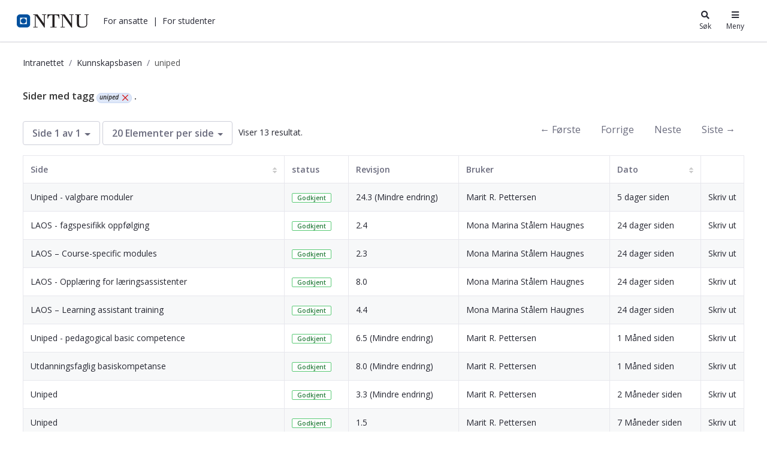

--- FILE ---
content_type: text/html;charset=UTF-8
request_url: https://i.ntnu.no/wiki/-/wiki/tag/uniped
body_size: 23633
content:




































	
		
			<!DOCTYPE html>


















































































<html class="ltr" dir="ltr" lang="nb-NO">
	<head>
		<title>Kunnskapsbasen - NTNU</title>
		<meta content="initial-scale=1.0, width=device-width" name="viewport" />

		<meta name="mobile-web-app-capable" content="yes">
		<meta name="application-name" content="NTNU">

		<meta name="apple-mobile-web-app-capable" content="yes">
		<meta name="apple-mobile-web-app-title" content="NTNU">
		<meta name="apple-mobile-web-app-status-bar-style" content="default">

		<link rel="apple-touch-icon" href="https://i.ntnu.no/o/ntnu-theme/images/ntnu-icon-60x60.png">
		<link rel="apple-touch-icon" sizes="76x76" href="https://i.ntnu.no/o/ntnu-theme/images/ntnu-icon-76x76.png">
		<link rel="apple-touch-icon" sizes="120x120" href="https://i.ntnu.no/o/ntnu-theme/images/ntnu-icon-120x120.png">
		<link rel="apple-touch-icon" sizes="152x152" href="https://i.ntnu.no/o/ntnu-theme/images/ntnu-icon-152x152.png">

		<link href="//fonts.googleapis.com/css?family=Open+Sans:400italic,400,300,600,700" rel="stylesheet" type="text/css">
		<meta name="google-site-verification" content="MvmsXC06IWyb82SIuHjRFnJodYChvM7Vot7rt_2EcGk">
		<script async src="https://umami.it.ntnu.no/script.js" data-website-id="c2d02892-c0b8-4056-8265-05f9e45f2f9a"></script>






































<meta content="text/html; charset=UTF-8" http-equiv="content-type" />









<meta content="uniped" lang="nb-NO" name="keywords" />


<script data-senna-track="permanent" src="/o/frontend-js-lodash-web/lodash/lodash.js" type="text/javascript"></script>
<script data-senna-track="permanent" src="/o/frontend-js-lodash-web/lodash/util.js" type="text/javascript"></script>


<link href="https://i.ntnu.no/o/ntnu-theme/images/logoicon.ico" rel="icon" />




	
	

			
				<link data-senna-track="temporary" href="https://i.ntnu.no/wiki/-/wiki/tag/uniped" hreflang="x-default" rel="alternate" />
			

			<link data-senna-track="temporary" href="https://i.ntnu.no/wiki/-/wiki/tag/uniped" hreflang="nb-NO" rel="alternate" />

	

			

			<link data-senna-track="temporary" href="https://i.ntnu.no/en/wiki/-/wiki/tag/uniped" hreflang="en-GB" rel="alternate" />

	





<link class="lfr-css-file" data-senna-track="temporary" href="https://i.ntnu.no/o/ntnu-theme/css/clay.css?browserId=other&amp;themeId=ntnutheme_WAR_ntnutheme&amp;minifierType=css&amp;languageId=nb_NO&amp;b=7110&amp;t=1762515160000" id="liferayAUICSS" rel="stylesheet" type="text/css" />



<link data-senna-track="temporary" href="/o/frontend-css-web/main.css?browserId=other&amp;themeId=ntnutheme_WAR_ntnutheme&amp;minifierType=css&amp;languageId=nb_NO&amp;b=7110&amp;t=1761561455449" id="liferayPortalCSS" rel="stylesheet" type="text/css" />









	

	





	



	

		<link data-senna-track="temporary" href="/combo?browserId=other&amp;minifierType=&amp;themeId=ntnutheme_WAR_ntnutheme&amp;languageId=nb_NO&amp;b=7110&amp;com_liferay_product_navigation_product_menu_web_portlet_ProductMenuPortlet:%2Fcss%2Fmain.css&amp;com_liferay_site_navigation_menu_web_portlet_SiteNavigationMenuPortlet:%2Fcss%2Fmain.css&amp;com_liferay_wiki_web_portlet_WikiPortlet:%2Fwiki%2Fcss%2Fmain.css&amp;t=1762515160000" id="7f0499ae" rel="stylesheet" type="text/css" />

	







<script data-senna-track="temporary" type="text/javascript">
	// <![CDATA[
		var Liferay = Liferay || {};

		Liferay.Browser = {
			acceptsGzip: function() {
				return true;
			},

			

			getMajorVersion: function() {
				return 131.0;
			},

			getRevision: function() {
				return '537.36';
			},
			getVersion: function() {
				return '131.0';
			},

			

			isAir: function() {
				return false;
			},
			isChrome: function() {
				return true;
			},
			isEdge: function() {
				return false;
			},
			isFirefox: function() {
				return false;
			},
			isGecko: function() {
				return true;
			},
			isIe: function() {
				return false;
			},
			isIphone: function() {
				return false;
			},
			isLinux: function() {
				return false;
			},
			isMac: function() {
				return true;
			},
			isMobile: function() {
				return false;
			},
			isMozilla: function() {
				return false;
			},
			isOpera: function() {
				return false;
			},
			isRtf: function() {
				return true;
			},
			isSafari: function() {
				return true;
			},
			isSun: function() {
				return false;
			},
			isWebKit: function() {
				return true;
			},
			isWindows: function() {
				return false;
			}
		};

		Liferay.Data = Liferay.Data || {};

		Liferay.Data.ICONS_INLINE_SVG = true;

		Liferay.Data.NAV_SELECTOR = '#navigation';

		Liferay.Data.NAV_SELECTOR_MOBILE = '#navigationCollapse';

		Liferay.Data.isCustomizationView = function() {
			return false;
		};

		Liferay.Data.notices = [
			null

			

			
		];

		Liferay.PortletKeys = {
			DOCUMENT_LIBRARY: 'com_liferay_document_library_web_portlet_DLPortlet',
			DYNAMIC_DATA_MAPPING: 'com_liferay_dynamic_data_mapping_web_portlet_DDMPortlet',
			ITEM_SELECTOR: 'com_liferay_item_selector_web_portlet_ItemSelectorPortlet'
		};

		Liferay.PropsValues = {
			JAVASCRIPT_SINGLE_PAGE_APPLICATION_TIMEOUT: 0,
			NTLM_AUTH_ENABLED: false,
			UPLOAD_SERVLET_REQUEST_IMPL_MAX_SIZE: 90085760000
		};

		Liferay.ThemeDisplay = {

			

			
				getLayoutId: function() {
					return '6';
				},

				

				getLayoutRelativeControlPanelURL: function() {
					return '/group/guest/~/control_panel/manage?p_p_id=com_liferay_wiki_web_portlet_WikiPortlet';
				},

				getLayoutRelativeURL: function() {
					return '/wiki';
				},
				getLayoutURL: function() {
					return 'https://i.ntnu.no/wiki';
				},
				getParentLayoutId: function() {
					return '1';
				},
				isControlPanel: function() {
					return false;
				},
				isPrivateLayout: function() {
					return 'false';
				},
				isVirtualLayout: function() {
					return false;
				},
			

			getBCP47LanguageId: function() {
				return 'nb-NO';
			},
			getCanonicalURL: function() {

				

				return 'https\x3a\x2f\x2fi\x2entnu\x2eno\x2fwiki\x2f-\x2fwiki\x2ftag\x2funiped';
			},
			getCDNBaseURL: function() {
				return 'https://i.ntnu.no';
			},
			getCDNDynamicResourcesHost: function() {
				return '';
			},
			getCDNHost: function() {
				return '';
			},
			getCompanyGroupId: function() {
				return '1305837862';
			},
			getCompanyId: function() {
				return '1305837814';
			},
			getDefaultLanguageId: function() {
				return 'nb_NO';
			},
			getDoAsUserIdEncoded: function() {
				return '';
			},
			getLanguageId: function() {
				return 'nb_NO';
			},
			getParentGroupId: function() {
				return '1305837853';
			},
			getPathContext: function() {
				return '';
			},
			getPathImage: function() {
				return '/image';
			},
			getPathJavaScript: function() {
				return '/o/frontend-js-web';
			},
			getPathMain: function() {
				return '/c';
			},
			getPathThemeImages: function() {
				return 'https://i.ntnu.no/o/ntnu-theme/images';
			},
			getPathThemeRoot: function() {
				return '/o/ntnu-theme';
			},
			getPlid: function() {
				return '1307200529';
			},
			getPortalURL: function() {
				return 'https://i.ntnu.no';
			},
			getScopeGroupId: function() {
				return '1305837853';
			},
			getScopeGroupIdOrLiveGroupId: function() {
				return '1305837853';
			},
			getSessionId: function() {
				return '';
			},
			getSiteAdminURL: function() {
				return 'https://i.ntnu.no/group/guest/~/control_panel/manage?p_p_lifecycle=0&p_p_state=maximized&p_p_mode=view';
			},
			getSiteGroupId: function() {
				return '1305837853';
			},
			getURLControlPanel: function() {
				return '/group/control_panel?refererPlid=1307200529';
			},
			getURLHome: function() {
				return 'https\x3a\x2f\x2fi\x2entnu\x2eno\x2fweb\x2fguest';
			},
			getUserEmailAddress: function() {
				return '';
			},
			getUserId: function() {
				return '1305837817';
			},
			getUserName: function() {
				return '';
			},
			isAddSessionIdToURL: function() {
				return false;
			},
			isFreeformLayout: function() {
				return false;
			},
			isImpersonated: function() {
				return false;
			},
			isSignedIn: function() {
				return false;
			},
			isStateExclusive: function() {
				return false;
			},
			isStateMaximized: function() {
				return false;
			},
			isStatePopUp: function() {
				return false;
			}
		};

		var themeDisplay = Liferay.ThemeDisplay;

		Liferay.AUI = {

			

			getAvailableLangPath: function() {
				return 'available_languages.jsp?browserId=other&themeId=ntnutheme_WAR_ntnutheme&colorSchemeId=01&minifierType=js&languageId=nb_NO&b=7110&t=1762435716590';
			},
			getCombine: function() {
				return true;
			},
			getComboPath: function() {
				return '/combo/?browserId=other&minifierType=&languageId=nb_NO&b=7110&t=1761561460460&';
			},
			getDateFormat: function() {
				return '%d.%m.%Y';
			},
			getEditorCKEditorPath: function() {
				return '/o/frontend-editor-ckeditor-web';
			},
			getFilter: function() {
				var filter = 'raw';

				
					
						filter = 'min';
					
					

				return filter;
			},
			getFilterConfig: function() {
				var instance = this;

				var filterConfig = null;

				if (!instance.getCombine()) {
					filterConfig = {
						replaceStr: '.js' + instance.getStaticResourceURLParams(),
						searchExp: '\\.js$'
					};
				}

				return filterConfig;
			},
			getJavaScriptRootPath: function() {
				return '/o/frontend-js-web';
			},
			getLangPath: function() {
				return 'aui_lang.jsp?browserId=other&themeId=ntnutheme_WAR_ntnutheme&colorSchemeId=01&minifierType=js&languageId=nb_NO&b=7110&t=1761561460460';
			},
			getPortletRootPath: function() {
				return '/html/portlet';
			},
			getStaticResourceURLParams: function() {
				return '?browserId=other&minifierType=&languageId=nb_NO&b=7110&t=1761561460460';
			}
		};

		Liferay.authToken = 'OO2iuKcK';

		

		Liferay.currentURL = '\x2fwiki\x2f-\x2fwiki\x2ftag\x2funiped';
		Liferay.currentURLEncoded = '\x252Fwiki\x252F-\x252Fwiki\x252Ftag\x252Funiped';
	// ]]>
</script>



	

	<script src="/o/js_loader_modules?t=1763632410867" type="text/javascript"></script>


<script src="/o/js_loader_config?t=1761561476603" type="text/javascript"></script>
<script data-senna-track="permanent" src="/combo?browserId=other&minifierType=js&languageId=nb_NO&b=7110&t=1761561460460&/o/frontend-js-web/jquery/jquery.js&/o/frontend-js-web/clay/popper.js&/o/frontend-js-web/clay/bootstrap.js&/o/frontend-js-web/aui/aui/aui.js&/o/frontend-js-web/aui/aui-base-html5-shiv/aui-base-html5-shiv.js&/o/frontend-js-web/liferay/browser_selectors.js&/o/frontend-js-web/liferay/modules.js&/o/frontend-js-web/liferay/aui_sandbox.js&/o/frontend-js-web/clay/collapsible-search.js&/o/frontend-js-web/clay/side-navigation.js&/o/frontend-js-web/jquery/fm.js&/o/frontend-js-web/jquery/form.js&/o/frontend-js-web/misc/svg4everybody.js&/o/frontend-js-web/aui/arraylist-add/arraylist-add.js&/o/frontend-js-web/aui/arraylist-filter/arraylist-filter.js&/o/frontend-js-web/aui/arraylist/arraylist.js&/o/frontend-js-web/aui/array-extras/array-extras.js&/o/frontend-js-web/aui/array-invoke/array-invoke.js&/o/frontend-js-web/aui/attribute-base/attribute-base.js&/o/frontend-js-web/aui/attribute-complex/attribute-complex.js&/o/frontend-js-web/aui/attribute-core/attribute-core.js&/o/frontend-js-web/aui/attribute-observable/attribute-observable.js&/o/frontend-js-web/aui/attribute-extras/attribute-extras.js&/o/frontend-js-web/aui/base-base/base-base.js&/o/frontend-js-web/aui/base-pluginhost/base-pluginhost.js&/o/frontend-js-web/aui/classnamemanager/classnamemanager.js&/o/frontend-js-web/aui/datatype-xml-format/datatype-xml-format.js&/o/frontend-js-web/aui/datatype-xml-parse/datatype-xml-parse.js&/o/frontend-js-web/aui/dom-base/dom-base.js&/o/frontend-js-web/aui/dom-core/dom-core.js&/o/frontend-js-web/aui/dom-screen/dom-screen.js&/o/frontend-js-web/aui/dom-style/dom-style.js&/o/frontend-js-web/aui/event-base/event-base.js&/o/frontend-js-web/aui/event-custom-base/event-custom-base.js&/o/frontend-js-web/aui/event-custom-complex/event-custom-complex.js&/o/frontend-js-web/aui/event-delegate/event-delegate.js&/o/frontend-js-web/aui/event-focus/event-focus.js&/o/frontend-js-web/aui/event-hover/event-hover.js" type="text/javascript"></script>
<script data-senna-track="permanent" src="/combo?browserId=other&minifierType=js&languageId=nb_NO&b=7110&t=1761561460460&/o/frontend-js-web/aui/event-key/event-key.js&/o/frontend-js-web/aui/event-mouseenter/event-mouseenter.js&/o/frontend-js-web/aui/event-mousewheel/event-mousewheel.js&/o/frontend-js-web/aui/event-outside/event-outside.js&/o/frontend-js-web/aui/event-resize/event-resize.js&/o/frontend-js-web/aui/event-simulate/event-simulate.js&/o/frontend-js-web/aui/event-synthetic/event-synthetic.js&/o/frontend-js-web/aui/intl/intl.js&/o/frontend-js-web/aui/io-base/io-base.js&/o/frontend-js-web/aui/io-form/io-form.js&/o/frontend-js-web/aui/io-queue/io-queue.js&/o/frontend-js-web/aui/io-upload-iframe/io-upload-iframe.js&/o/frontend-js-web/aui/io-xdr/io-xdr.js&/o/frontend-js-web/aui/json-parse/json-parse.js&/o/frontend-js-web/aui/json-stringify/json-stringify.js&/o/frontend-js-web/aui/node-base/node-base.js&/o/frontend-js-web/aui/node-core/node-core.js&/o/frontend-js-web/aui/node-event-delegate/node-event-delegate.js&/o/frontend-js-web/aui/node-event-simulate/node-event-simulate.js&/o/frontend-js-web/aui/node-focusmanager/node-focusmanager.js&/o/frontend-js-web/aui/node-pluginhost/node-pluginhost.js&/o/frontend-js-web/aui/node-screen/node-screen.js&/o/frontend-js-web/aui/node-style/node-style.js&/o/frontend-js-web/aui/oop/oop.js&/o/frontend-js-web/aui/plugin/plugin.js&/o/frontend-js-web/aui/pluginhost-base/pluginhost-base.js&/o/frontend-js-web/aui/pluginhost-config/pluginhost-config.js&/o/frontend-js-web/aui/querystring-stringify-simple/querystring-stringify-simple.js&/o/frontend-js-web/aui/queue-promote/queue-promote.js&/o/frontend-js-web/aui/selector-css2/selector-css2.js&/o/frontend-js-web/aui/selector-css3/selector-css3.js&/o/frontend-js-web/aui/selector-native/selector-native.js&/o/frontend-js-web/aui/selector/selector.js&/o/frontend-js-web/aui/widget-base/widget-base.js&/o/frontend-js-web/aui/widget-htmlparser/widget-htmlparser.js&/o/frontend-js-web/aui/widget-skin/widget-skin.js" type="text/javascript"></script>
<script data-senna-track="permanent" src="/combo?browserId=other&minifierType=js&languageId=nb_NO&b=7110&t=1761561460460&/o/frontend-js-web/aui/widget-uievents/widget-uievents.js&/o/frontend-js-web/aui/yui-throttle/yui-throttle.js&/o/frontend-js-web/aui/aui-base-core/aui-base-core.js&/o/frontend-js-web/aui/aui-base-lang/aui-base-lang.js&/o/frontend-js-web/aui/aui-classnamemanager/aui-classnamemanager.js&/o/frontend-js-web/aui/aui-component/aui-component.js&/o/frontend-js-web/aui/aui-debounce/aui-debounce.js&/o/frontend-js-web/aui/aui-delayed-task-deprecated/aui-delayed-task-deprecated.js&/o/frontend-js-web/aui/aui-event-base/aui-event-base.js&/o/frontend-js-web/aui/aui-event-input/aui-event-input.js&/o/frontend-js-web/aui/aui-form-validator/aui-form-validator.js&/o/frontend-js-web/aui/aui-node-base/aui-node-base.js&/o/frontend-js-web/aui/aui-node-html5/aui-node-html5.js&/o/frontend-js-web/aui/aui-selector/aui-selector.js&/o/frontend-js-web/aui/aui-timer/aui-timer.js&/o/frontend-js-web/liferay/dependency.js&/o/frontend-js-web/liferay/dom_task_runner.js&/o/frontend-js-web/liferay/events.js&/o/frontend-js-web/liferay/language.js&/o/frontend-js-web/liferay/lazy_load.js&/o/frontend-js-web/liferay/liferay.js&/o/frontend-js-web/liferay/util.js&/o/frontend-js-web/liferay/global.bundle.js&/o/frontend-js-web/liferay/portal.js&/o/frontend-js-web/liferay/portlet.js&/o/frontend-js-web/liferay/workflow.js&/o/frontend-js-web/liferay/address.js&/o/frontend-js-web/liferay/form.js&/o/frontend-js-web/liferay/form_placeholders.js&/o/frontend-js-web/liferay/icon.js&/o/frontend-js-web/liferay/menu.js&/o/frontend-js-web/liferay/notice.js&/o/frontend-js-web/liferay/poller.js" type="text/javascript"></script>
<script src="/o/frontend-js-web/loader/config.js" type="text/javascript"></script>
<script src="/o/frontend-js-web/loader/loader.3.js" type="text/javascript"></script>




	

	<script data-senna-track="temporary" src="/o/js_bundle_config?t=1761561526594" type="text/javascript"></script>


<script data-senna-track="temporary" type="text/javascript">
	// <![CDATA[
		
			
				
		

		

		
	// ]]>
</script>









	
		

			

			
		
		



	
		

			

			
		
	












	

	





	



	















<link class="lfr-css-file" data-senna-track="temporary" href="https://i.ntnu.no/o/ntnu-theme/css/main.css?browserId=other&amp;themeId=ntnutheme_WAR_ntnutheme&amp;minifierType=css&amp;languageId=nb_NO&amp;b=7110&amp;t=1762515160000" id="liferayThemeCSS" rel="stylesheet" type="text/css" />




	<style data-senna-track="temporary" type="text/css">
		/*  DO NOT mess about (csaetre) III-5549 
Last changed 2024-05-22  */


/* Breadcrumbs */

a.breadcrumb-link:hover,
.breadcrumb li:hover a {
    color: var(--ntnu-main-blue) !important;
}


/* -- [ hide focus and other stuffr ] -- */


/* -- [  hide function   ] -- */

menu#portlet-topper-toolbar_com_liferay_wiki_web_portlet_WikiPortlet,
.portlet-breadcrumb .portlet-title-text {
    display: none!important;
}


/* -- [ hide from users signed in ] -- */

.portlet-wiki .autofit-float.autofit-row.portlet-header,
.portlet-wiki .portlet-title-default,
.portlet-wiki .portlet-name-text,
.portlet-wiki .portlet-topper,
.portlet-breadcrumb .portlet-topper,
.portlet-wiki div.page-attachments {
    display: none!important;
}

.portlet-wiki:hover .portlet-topper,
.portlet-wiki:hover .portlet-title-default,
.portlet-wiki:hover .portlet-name-text,
.portlet-breadcrumb:hover .portlet-topper,
.portlet-breadcrumb:hover .portlet-title-default,
.portlet-breadcrumb:hover .portlet-name-text {
    border-color: transparent!important;
    background-color: transparent;
}

.portlet-breadcrumb:hover .portlet-content,
section#portlet_com_liferay_wiki_web_portlet_WikiPortlet:hover .portlet-content {
    border-color: transparent!important;
}

@media only screen and (max-width: 767px) {
   .controls-visible .portlet-content-editable {
    border-color: transparent!important;
    }
}


/* -- [ hide or show for editors] -- */

.signed-out .portlet-wiki .page-redirect,
.controls-hidden .portlet-wiki .page-redirect {
    display: none;
}

.signed-in.controls-visible .portlet-dropzone {
    border: 1px dashed transparent;
}


/* -- [ move wiki navbar - it confuses users] -- */

.portlet-wiki .navbar {
    background-color: #fff;
    position: absolute;
    bottom: 0px;
    height: auto;
    right: 0;
    display: block;
    border-radius: 0px;
    clear: all;
    box-shadow: 0 -.125rem .25rem rgba(0, 0, 0, .075)!important;
}


/* spacing below article table */

.portlet-wiki .taglib-search-iterator-page-iterator-bottom,
.portlet-wiki .main-content-body,
.portlet-wiki .portlet-content-container {
    padding-bottom: 2em;
}


/* -- [hide new wiki button  ] -- */

.portlet-wiki #portlet-title-menu_com_liferay_wiki_web_portlet_WikiPortlet_0 {
    background-color: transparent!important;
}

#ppfe__column1__0 {
    height: 1em;
    padding: 1em 1.5em;
    border-radius: 10px;
}


/* -- [ TOC ] -- */

.portlet-wiki .toc {
    border-color: #AAAAAA36;
    padding: 1em 1em .5em 1em;
    margin-bottom: 1em;
    margin-left: 1.5em;
    float: right;
    max-width: 25rem;
}

.wiki-body .toc ol ol,
.wiki-body .toc ol ol li.toc-level-2 {
    list-style: image;
    list-style-image: url(/documents/1305837853/1306916822/li-child-marker.svg);
}

@media(max-width: 960px) {
    .portlet-wiki .toc {
        max-width: unset;
        width: 100%;
        margin-top: .5rem;
        clear: right;
    }
}


/* accordian width  III-5560 */

.wiki-body .ntnuToggler {
    max-width: 700px;
}

.wiki-body .ntnuToggler h4 {
    font-size: 1em;
}

.wiki-body .ntnuToggler h4 button {
    line-height: 170%;
    padding: 8px;
}

.wiki-body .ntnuToggler + h2,
.wiki-body .ntnuToggler + h3,
.wiki-body .ntnuToggler + p {
    margin-top: 1em;
}

.wiki-body .ntnuToggler > h4 + div,
.wiki-body .ntnuToggler > h3 + div {
    padding: 1em 0;
}


/* -- [edt, details, print, supbage controls ] -- */

.signed-out .portlet-wiki .top-actions .taglib-text,
.controls-hidden .portlet-wiki .top-actions .taglib-text {
    display: none;
}

.signed-out .portlet-wiki .top-actions .lfr-icon-item,
.controls-hidden .portlet-wiki .top-actions .lfr-icon-item {
    color: #000;
    text-align: center;
    padding: 5px;
}

.portlet-wiki .top-actions span:hover a {
    color: #00509e !important;
}


/* -- [ creole wiki CTA ] -- */

.portlet-wiki img[src*="secondary-button.png"]+a,
.portlet-wiki img[src*="primary-button.png"]+a {
    vertical-align: middle!important;
    border-radius: 10rem;
    display: inline-block;
    padding: .3em 1em;
    height: auto;
    font-weight: bold;
    line-height: 1.5em;
    text-align: center;
    vertical-align: top;
    cursor: pointer;
    text-decoration: none;
}

.portlet-wiki img[src*="primary-button.png"]+a {
    background: transparent;
    color: #00509e;
    border: 1px solid #00509e;
}

.portlet-wiki img[src*="secondary-button.png"]+a {
    color: #333;
    border: 1px solid #333;
}

.portlet-wiki img[src*="primary-button.png"]+a:hover,
.portlet-wiki img[src*="secondary-button.png"]+a:hover {
    background: var(--primary);
    color: #fff;
    text-decoration: none;
    border-color: rgba(0, 0, 0, 0);
}


/* -- [ wiki iframe placeholder buttons III-5565  ] -- */

a.ntnu-iframe-youtube:after,
a.ntnu-iframe-other:after {
    content: "\f061";
    font-family: "FontAwesome";
    margin-left: .5rem;
}


/* -- [ wiki body ] -- */

.wiki-body p,
.wiki-body li {
    max-width: 700px;
}


/* top title */

.portlet-wiki h3.header-title {
    font-size: 2em;
    font-weight: 400;
    display: inline-block;
    white-space: normal;
    max-width: 700px;
}

.wiki-body h5 {
    font-size: 1rem;
    margin-top: 1.5em;
    font-weight: 900;
}


/* title */

.wiki-body table td {
    border-left-width: 0;
    border-right-width: 0;
    border-top: 1px solid #ccc;
    border-bottom: 1px solid #ccc;
    color: #444;
    padding: 3px 8px;
    vertical-align: top;
}

.wiki-body tr:first-of-type {
    border-top: 1px solid #ccc;
    border-bottom: 1px solid #ccc;
    color: #444;
    background-color: #eee;
    padding: 4px 8px;
}

.wiki-body table.tbl-headrow-light2 tr:first-of-type,
.wiki-body table.tbl-simple-light2 tr:first-of-type,
.wiki-body table.tbl-headrow-dark2 tr:first-of-type,
.wiki-body table.tbl-simple-dark2 tr:first-of-type,
.wiki-body table.tbl-headrow-line2 tr:first-of-type {
    background-color: transparent!important;
}

.portlet-wiki .wiki-body table tr td p {
    padding: 0;
    margin: 0;
}


/* -- [ child page list ] -- */

.portlet-wiki .sidenav-content .list-group-item h3 {
    font-size: .9rem;
}

.portlet-wiki .sidenav-content .list-group-item .text-default {
    display: none;
}

.portlet-wiki .sidenav-content .list-group-item {
    padding: 0
}

.portlet-wiki .sidenav-content .list-group-item a {
    display: block;
    padding: .5em 1.2em;
}

.portlet-wiki .sidenav-content .list-group-item:hover {
    background-color: rgb(247, 247, 249)
}

@media (max-width: 767.98px) {
    .signed-out .portlet-wiki .top-actions,
    .controls-hidden .portlet-wiki .top-actions {
        position: relative;
        clear: none!important;
    }
    .signed-out .portlet-wiki .top-actions,
    .controls-hidden .portlet-wiki .top-actions {
        display: none;
    }
}


/* -- [ guide  editors to good ] -- */


/* fake toggler toggler */

div#_com_liferay_wiki_web_portlet_WikiPortlet_contentEditorContainer .toggler-header,
body.html-editor.portlet.portlet-wiki.cke_editable.cke_editable_themed.cke_contents_ltr.cke_show_borders .toggler-header {
    color: #E91E63;
    padding-top: 1em;
    padding-bottom: 1em;
}


/* editorial wiki comment */

input#_com_liferay_wiki_web_portlet_WikiPortlet_summary {
    background: #CDDC3963;
}
	</style>





	<style data-senna-track="temporary" type="text/css">

		

			

		

			

		

			

		

			

		

			

		

			

		

			

		

			

		

	</style>


<link data-senna-track="permanent" href="https://i.ntnu.no/combo?browserId=other&minifierType=css&languageId=nb_NO&b=7110&t=1761561453019&/o/product-navigation-simulation-theme-contributor/css/simulation_panel.css&/o/product-navigation-product-menu-theme-contributor/product_navigation_product_menu.css&/o/product-navigation-control-menu-theme-contributor/product_navigation_control_menu.css" rel="stylesheet" type = "text/css" />
<script data-senna-track="permanent" src="https://i.ntnu.no/combo?browserId=other&minifierType=js&languageId=nb_NO&b=7110&t=1761561453019&/o/product-navigation-control-menu-theme-contributor/product_navigation_control_menu.js" type = "text/javascript"></script>






<script type="text/javascript">
// <![CDATA[
Liferay.on(
	'ddmFieldBlur', function(event) {
		if (window.Analytics) {
			Analytics.send(
				'fieldBlurred',
				'Form',
				{
					fieldName: event.fieldName,
					focusDuration: event.focusDuration,
					formId: event.formId,
					page: event.page - 1
				}
			);
		}
	}
);

Liferay.on(
	'ddmFieldFocus', function(event) {
		if (window.Analytics) {
			Analytics.send(
				'fieldFocused',
				'Form',
				{
					fieldName: event.fieldName,
					formId: event.formId,
					page: event.page - 1
				}
			);
		}
	}
);

Liferay.on(
	'ddmFormPageShow', function(event) {
		if (window.Analytics) {
			Analytics.send(
				'pageViewed',
				'Form',
				{
					formId: event.formId,
					page: event.page,
					title: event.title
				}
			);
		}
	}
);

Liferay.on(
	'ddmFormSubmit', function(event) {
		if (window.Analytics) {
			Analytics.send(
				'formSubmitted',
				'Form',
				{
					formId: event.formId
				}
			);
		}
	}
);

Liferay.on(
	'ddmFormView', function(event) {
		if (window.Analytics) {
			Analytics.send(
				'formViewed',
				'Form',
				{
					formId: event.formId,
					title: event.title
				}
			);
		}
	}
);
// ]]>
</script>







<script data-senna-track="temporary" type="text/javascript">
	if (window.Analytics) {
		window._com_liferay_document_library_analytics_isViewFileEntry = false;
	}
</script>





















	</head>


	<body class=" controls-visible  yui3-skin-sam guest-site signed-out public-page site">

















































	<nav class="quick-access-nav" id="ynie_quickAccessNav">
		<h1 class="hide-accessible">Navigasjon</h1>

		<ul>
			
				<li><a href="#main-content">Hopp til innhold</a></li>
			

			
		</ul>
	</nav>

	





















































































		<div class="mb-0 pt-0" id="wrapper">


<style type="text/css">

  .hidden {
    display: none;
  }

  #menu-container {
    position: absolute;
    top: -71px;
    width: 375px;
    max-width: 100vw; /* iphone SE */
    right: 0;
    z-index: 999;
    text-align: left;
    line-height: normal;
    padding: 0; 
    background-color: white
  }

  .header-toggle-btn:hover {
    text-decoration: underline;
  }
  
  .header-toggle-btn.active {
    text-decoration: underline;
  }

  .shadow-sm {
    box-shadow: 0 0 1px rgba(0, 0, 0, 0.2), 0 0 1rem rgba(40, 40, 40, 0.2);
  }

</style>

<header id="banner">
  <div id="navigation" class="navbar navbar-classic navbar-expand-md navbar-light shadow-ntnu bgc-white light bgh-s">
    <div class="d-flex container">
      <a href="/" id="home_href">
        <h1 class="sr-only">i.ntnu.no</h1>
        <img id="header_logo" alt="NTNU Hjemmeside" width="120px" src="https://i.ntnu.no/o/ntnu-theme/images/ntnu-logo-web-v1.svg" height="23px" />
      </a>
      
      <div class="d-none d-md-flex" style="flex-grow:1;">
        <ul class="d-flex" style="margin:0;padding:0;list-style:none;">
          <li id="employees-menu-button" class="ml-2 header-toggle-btn cursor-pointer text-dark" role="button"><a>For ansatte</a></li>
          <span class="ml-2">|</span>
          <li id="students-menu-button" class="ml-2 header-toggle-btn cursor-pointer text-dark" role="button"><a>For studenter</a></li>
        </ul>
      </div>

      <div class="d-flex">
        <button id="search-menu-button" class="header-toggle-btn icn-text-btn" type="button" style="color: #272833;">
          <span class="icn"><i class="fa fa-search"></i></span>
          <span class="icn-label">Søk</span>
        </button>
        <button id="main-menu-button" class="header-toggle-btn icn-text-btn" type="button" style="color: #272833;">
          <span class="icn"><i class="fa fa-bars"></i></span>
          <span class="icn-label">Meny</span>
        </button>
      </div>
    </div>
  </div>

  <div id="search-container" class="header-toggle-container hidden">
    <div id="search" style="max-width:30rem;margin:5vh auto;position:relative;">
      <form method="GET" action="/sok" class="searchWrap input-group-item search-bar-keywords-input-wrapper" style="width: 100%;" id="yui_patched_v3_11_0_1_1629798147318_1201">
        <div id="searchTrigger"></div>
        <div style="position:relative;flex-grow:1;" id="yui_patched_v3_11_0_1_1629798147318_1200">
          <input type="text" aria-label="search" id="innsidaSearch" name="query" placeholder="Søk" style="border: 1px solid rgb(241, 242, 245); border-right-width: 1px; border-right-width: 0; border-bottom-left-radius: 4px; border-top-left-radius: 4px; border-top-right-radius: 0; border-bottom-right-radius: 0; color: rgb(39, 40, 51); font-weight: 400; height: 2.5rem; line-height: 1.5; margin: 0; padding: 0.5rem 0 0.5rem 1rem; flex-grow: 1; width: 100%;" aria-expanded="false" class="">
        </div>
        <div class="input-group-inset-item input-group-inset-item-after search-bar-search-button-wrapper">
          <button class="btn search-bar-search-button btn-unstyled" aria-label="Søk" type="submit">
            <svg class="lexicon-icon lexicon-icon-search" focusable="false" role="presentation" viewBox="0 0 512 512">
              <path class="lexicon-icon-outline" d="M503.254 467.861l-133.645-133.645c27.671-35.13 44.344-79.327 44.344-127.415 0-113.784-92.578-206.362-206.362-206.362s-206.362 92.578-206.362 206.362 92.578 206.362 206.362 206.362c47.268 0 90.735-16.146 125.572-42.969l133.851 133.851c5.002 5.002 11.554 7.488 18.106 7.488s13.104-2.486 18.106-7.488c10.004-10.003 10.004-26.209 0.029-36.183zM52.446 206.801c0-85.558 69.616-155.173 155.173-155.173s155.174 69.616 155.174 155.173-69.616 155.173-155.173 155.173-155.173-69.616-155.173-155.173z"></path>
            </svg>
          </button>
        </div>
      </form>
      <div class="text-center mt-2">
        <a class="text-white" href="/sok">Avansert søk og filtrering</a>
      </div>
      <span class="currentFilter"></span>
      <div id="miniSearchResult" class="text-dark"></div>
    </div>
    
<div style="max-width:56em;margin:0 auto;"><h2>Andre søketjenester</h2></div>
<div style="max-width:56em;margin:0 auto;">
  <div class="d-flex flex-wrap justify-content-between m-4">
    <dl class="text-nowrap">
      <dt>Forskning</dt>
      <dd><a href="http://ntnu.oria.no/" class="outbound text-white">Litteratursøk (Oria)</a></dd>
      <dd><a href="/researchdata" class="outbound text-white">Forskningsdata</a></dd>
      <dd><a href="https://app.cristin.no/search.jsf?type=result" class="outbound text-white">Publikasjoner (NVA)</a></dd>
    </dl>
    <dl class="text-nowrap">
      <dt>Utdanning</dt>
      <dd><a href="https://www.ntnu.no/studier/emner" class="outbound text-white">Emner/fag</a></dd>
      <dd><a href="https://www.ntnu.no/studier/alle" class="outbound text-white">Studieprogrammer</a></dd>
      <dd><a href="https://bibsys-ntnu-ub.alma.exlibrisgroup.com/leganto/public/47BIBSYS_NTNU_UB/searchlists?auth=SAML" class="outbound text-white">Pensumlister (Leganto)</a></dd>
      <dd><a href="https://tp.uio.no/ntnu/rombestilling/" class="outbound text-white">Undervisningsrom</a></dd>
      <dd><a href="https://dlr.unit.no/" class="outbound text-white">Digitale læringsressurser (DLR)</a></dd>
      <dd><a href="https://ntnu.cloud.panopto.eu/" class="outbound text-white">Undervisningsvideoer (Panopto)</a></dd>
    </dl>
    <dl class="text-nowrap">
      <dt>Annet</dt>
      <dd><a href="https://www.ntnu.no/ansatte" class="outbound text-white">Finn ansatte</a></dd>
      <dd><a href="https://www.ntnu.no/sok" class="outbound text-white">Søk på ntnu.no</a></dd>
      <dd><a href="https://www.office.com/search?auth=2" class="outbound text-white">Office 365 (Sharepoint)</a></dd>
      <dd><a href="https://use.mazemap.com/" class="outbound text-white">Kart, bygg, rom (MazeMap)</a></dd>
      <dd><a href="https://ntnu.fotoware.cloud/fotoweb/" class="outbound text-white">NTNUs bilder (FotoWare)</a></dd>
    </dl>
  </div>
</div>
  </div>

  <div id="students-container" class="header-toggle-container hidden">
<div class="container">
  <div class="row m-4">
    <div class="col-12 col-md-6 border-bottom-sm-right insta-icons">
      <div class="row text-center text-white mt-5">
        <a href="https://innsida.ntnu.no/blackboard" class="outbound text-white col-4 mb-5">
            <div class="icon"><svg aria-hidden="true" version="1.1" xmlns="http://www.w3.org/2000/svg" xmlns:xlink="http://www.w3.org/1999/xlink" x="0px" y="0px" viewBox="0 0 512 512" enable-background="new 0 0 512 512" xml:space="preserve"> <circle cx="256" cy="256" r="179.5" fill="#fff"></circle> <path fill="rgba(0, 0, 0, 0.65)" d="M147.251,183.696h55.706c11.065,0,19.078,0.382,24.801,1.526c5.342,1.145,10.302,3.051,14.5,6.105 c4.196,3.051,8.013,7.249,10.682,12.209c2.672,4.959,4.198,10.684,4.198,16.788c0,6.868-1.908,12.974-5.342,18.695 c-3.435,5.723-8.394,9.92-14.117,12.592c8.393,2.67,14.88,6.866,19.459,12.973c4.579,6.104,6.868,13.354,6.868,21.747 c0,6.486-1.526,12.974-4.58,19.078c-3.051,6.105-6.867,11.065-12.209,14.882c-4.959,3.814-11.446,6.104-18.695,6.866 c-4.58,0.384-16.026,0.763-33.958,1.146h-47.312V183.696z M172.052,207.734l-0.382,35.482h21.748c4.197,0,8.396,0,12.592,0 c4.578,0,8.776,0,13.354-1.906c3.814-1.526,7.631-4.58,9.538-8.394c1.526-2.671,2.29-5.723,2.29-8.777 c0-3.814-1.909-7.248-4.197-9.918c-3.053-3.435-7.249-5.343-11.446-5.725c-2.671-0.381-10.685-0.381-24.039-0.381 L172.052,207.734z M171.289,265.729l0.382,37.774h28.998c6.486,0,12.972,0,19.84,0c6.869-1.146,9.539-1.909,13.737-6.104 c1.907-1.909,4.959-6.105,5.341-11.829c0-4.577-1.145-6.486-2.29-9.156c-1.145-1.907-2.29-3.435-3.815-4.962 c-3.816-3.814-10.303-5.723-15.263-5.723c-6.486-0.38-13.354,0-19.841,0H171.289z"></path> <path fill="rgba(0, 0, 0, 0.65)" d="M272.401,326.396V183.696h24.799v52.272c8.395-9.921,17.552-19.077,37.011-19.077 c12.21,0,22.893,4.195,31.669,12.972c9.919,9.92,16.787,25.946,16.025,45.023c-1.145,22.512-5.723,28.616-14.88,39.3 c-8.396,9.538-22.512,14.117-33.96,14.117c-7.247,0-13.734-0.762-19.458-3.814c-5.723-3.052-12.209-8.778-16.407-14.5v16.406 H272.401z M297.199,272.979c0,10.683,4.198,18.314,7.251,23.273c6.104,6.104,8.774,8.014,18.695,9.922 c5.723,1.144,16.023-1.146,21.367-5.724c6.104-4.961,11.063-12.591,12.209-24.037c1.525-17.552-4.959-26.328-9.92-30.906 c-6.869-5.724-15.644-7.25-22.13-6.868c-8.014,0.38-16.788,6.104-20.985,11.064 C299.489,255.427,297.199,262.676,297.199,272.979z"></path></svg></div>
            <div>Blackboard</div>
        </a>
        <a href="https://ntnu.inspera.no/" class="outbound text-white col-4 mb-5">
            <div class="icon"><i class="fa fa-check"></i></div>
            <div>Inspera</div>
        </a>
        <a href="https://innsida.ntnu.no/o365" class="outbound text-white col-4 mb-5">
            <div class="icon"><svg version="1.1" id="image-2" xmlns="http://www.w3.org/2000/svg" xmlns:xlink="http://www.w3.org/1999/xlink" x="0px" y="0px" width="64px" height="64px" viewBox="-27.68 391.629 64 64" enable-background="new -27.68 391.629 64 64" xml:space="preserve"> <path fill="none" d="M-1.156,394.943l-0.305,0.184c-0.486,0.297-0.943,0.625-1.37,0.986l0.88-0.623h7.471l1.357,10.335l-6.791,6.826 l-6.79,4.743v5.471c0,3.819,1.986,7.363,5.239,9.342l7.149,4.348l-15.104,8.854h-2.913l-5.43-3.303 c-3.252-1.979-5.239-5.521-5.239-9.341v-18.395c0-3.822,1.988-7.365,5.242-9.343l16.298-9.908 C-1.36,395.059-1.258,395-1.156,394.943z"/> <path fill="#FFFFFF" stroke="#00509E" stroke-width="3" stroke-miterlimit="10" d="M-1.156,394.943l-0.305,0.184 c-0.486,0.297-0.943,0.625-1.37,0.986l0.88-0.623h7.471l1.357,10.335l-6.791,6.826l-6.79,4.743v5.471 c0,3.819,1.986,7.363,5.239,9.342l7.149,4.348l-15.104,8.854h-2.913l-5.43-3.303c-3.252-1.979-5.239-5.521-5.239-9.341v-18.395 c0-3.822,1.988-7.365,5.242-9.343l16.298-9.908C-1.36,395.059-1.258,395-1.156,394.943z"/> <path fill="none" d="M15.027,416.746v6.115c0,3.819-1.987,7.364-5.239,9.342l-16.298,9.913c-3.333,2.029-7.482,2.103-10.874,0.22 l15.919,9.686c3.459,2.103,7.794,2.103,11.252,0l16.298-9.915c3.252-1.979,5.238-5.521,5.238-9.341v-4.418l-1.358-2.046 L15.027,416.746z"/> <path fill="#FFFFFF" stroke="#00509E" stroke-width="3" stroke-miterlimit="10" d="M15.027,416.746v6.115 c0,3.819-1.987,7.364-5.239,9.342l-16.298,9.913c-3.333,2.029-7.482,2.103-10.874,0.22l15.919,9.686 c3.459,2.103,7.794,2.103,11.252,0l16.298-9.915c3.252-1.979,5.238-5.521,5.238-9.341v-4.418l-1.358-2.046L15.027,416.746z"/> <path fill="none" d="M26.083,405.028L9.786,395.12c-3.35-2.035-7.522-2.1-10.922-0.188l-0.324,0.194 c-3.254,1.979-5.242,5.523-5.242,9.346v12.944l5.242-3.188c3.458-2.102,7.789-2.102,11.246,0l16.298,9.907 c3.152,1.917,5.116,5.302,5.236,8.986c0.004-0.119,0.006-0.238,0.006-0.357v-18.395C31.326,410.549,29.337,407.006,26.083,405.028z" /> <path fill="#FFFFFF" stroke="#00509E" stroke-width="3" stroke-miterlimit="10" d="M26.083,405.028L9.786,395.12 c-3.35-2.035-7.522-2.1-10.922-0.188l-0.324,0.194c-3.254,1.979-5.242,5.523-5.242,9.346v12.944l5.242-3.188 c3.458-2.102,7.789-2.102,11.246,0l16.298,9.907c3.152,1.917,5.116,5.302,5.236,8.986c0.004-0.119,0.006-0.238,0.006-0.357v-18.395 C31.326,410.549,29.337,407.006,26.083,405.028z"/> <path fill="none" d="M-22.994,433.123L-22.994,433.123z"/> <linearGradient id="SVGID_1_" gradientUnits="userSpaceOnUse" x1="6.3408" y1="-58.5308" x2="6.3408" y2="-58.5308" gradientTransform="matrix(14.882 0 0 14.882 -117.3652 1304.1719)"> <stop  offset="0" style="stop-color:#FFFFFF"/> <stop  offset="1" style="stop-color:#EEEEEE;stop-opacity:0"/> </linearGradient> <path fill="url(#SVGID_1_)" d="M-22.994,433.123L-22.994,433.123z"/> </svg></div>
            <div>Microsoft 365</div>
        </a>
      </div>
      <div class="row text-center text-white">
        <a href="https://outlook.office365.com/" class="outbound text-white col-4 mb-5">
            <div class="icon"><i class="fa fa-envelope"></i></div>
            <div>Webmail</div>
        </a>
        <a href="/timeplan" class="outbound text-white col-4 mb-5">
            <div class="icon"><i class="fa fa-calendar"></i></div>
			<div>Timeplan</div>
        </a>
        <a href="/romreservasjon" class="outbound text-white col-4 mb-5">
			<div class="icon"><i class="fa fa-clock"></i></div>
			<div>Reserver rom</div>
        </a>
      </div>
      <div class="row text-center text-white">
        <a href="https://www.ntnu.no/studentweb" class="outbound text-white col-4 mb-5">
			<div class="icon"><i class="fa fa-graduation-cap"></i></div>
			<div>Studentweb</div>
        </a>
        <a href="https://www.ntnu.no/ub" class="outbound text-white col-4 mb-5">
			<div class="icon"><i class="fa fa-book"></i></div>
			<div>Bibliotek</div>
        </a>
        <a href="https://hjelp.ntnu.no/" class="outbound text-white col-4 mb-5">
			<div class="icon"><svg enable-background="new 0 0 260 200" viewBox="0 0 260 200" xmlns="http://www.w3.org/2000/svg"><path d="m147.6 54c-4.8-2.3-10.4-3.5-16.6-3.5-6.8 0-12.7 1.4-17.7 4.2-5.1 2.8-8.9 6.3-11.6 10.5-2.6 4.2-4 8.4-4 12.5 0 2 .8 3.8 2.5 5.6 1.7 1.7 3.7 2.6 6.1 2.6 4.1 0 6.9-2.4 8.4-7.3 1.6-4.7 3.5-8.2 5.7-10.6 2.3-2.4 5.8-3.6 10.5-3.6 4.1 0 7.4 1.2 10 3.6s3.9 5.3 3.9 8.8c0 1.8-.4 3.4-1.3 4.9-.8 1.5-1.9 2.9-3.1 4.1s-3.2 3.1-6 5.5c-3.2 2.8-5.7 5.2-7.5 7.2-1.9 2-3.4 4.4-4.5 7-1.1 2.7-1.7 5.8-1.7 9.5 0 2.9.8 5.1 2.3 6.6s3.4 2.2 5.7 2.2c4.3 0 6.9-2.3 7.7-6.8l2.1-7c.4-.8 1.1-1.8 2-2.8s2.1-2.2 3.5-3.5c5.3-4.8 9-8.2 11.1-10.2s3.8-4.4 5.3-7.2 2.2-6 2.2-9.7c0-4.7-1.3-9-3.9-13-2.6-4.1-6.3-7.3-11.1-9.6z" fill="none"/><path d="m130.2 4.5c-68.4 0-123.9 42.6-123.9 95.2 0 20.4 8.4 39.2 22.6 54.8-8 18-21.1 32.3-21.3 32.4-1.3 1.4-1.7 3.4-.9 5.2s2.4 2.9 4.3 2.9c21.8 0 39.8-7.3 52.8-14.9 19.2 9.3 41.9 14.9 66.3 14.9 68.4 0 123.8-42.6 123.8-95.3.1-52.6-55.3-95.2-123.7-95.2zm6 141.9c-2 1.7-4.2 2.6-6.8 2.6s-5-.9-6.9-2.6c-2-1.7-3-4.1-3-7.2 0-2.7 1-5 2.9-6.9s4.2-2.8 7-2.8c2.7 0 5 .9 6.9 2.8s2.8 4.2 2.8 6.9c0 3-1 5.4-2.9 7.2zm24.2-60.2c-1.5 2.8-3.3 5.2-5.3 7.2-2.1 2-5.8 5.4-11.1 10.2-1.5 1.3-2.7 2.5-3.5 3.5-.9 1-1.6 1.9-2 2.8l-2.1 7c-.8 4.5-3.4 6.8-7.7 6.8-2.3 0-4.1-.7-5.7-2.2-1.5-1.5-2.3-3.7-2.3-6.6 0-3.6.6-6.8 1.7-9.5s2.6-5 4.5-7 4.4-4.4 7.5-7.2c2.8-2.4 4.8-4.3 6-5.5s2.3-2.6 3.1-4.1 1.3-3.2 1.3-4.9c0-3.5-1.3-6.4-3.9-8.8s-5.9-3.6-10-3.6c-4.8 0-8.3 1.2-10.5 3.6-2.3 2.4-4.2 6-5.7 10.6-1.5 4.9-4.3 7.3-8.4 7.3-2.4 0-4.5-.9-6.1-2.6-1.7-1.7-2.5-3.6-2.5-5.6 0-4.1 1.3-8.3 4-12.5 2.6-4.2 6.5-7.7 11.6-10.5s11-4.2 17.7-4.2c6.3 0 11.8 1.2 16.6 3.5s8.5 5.5 11.2 9.5c2.6 4 3.9 8.3 3.9 13 0 3.8-.8 7-2.3 9.8z" fill="#ffffff"/></svg></div>
			<div>NTNU Hjelp</div>
        </a>
      </div>
    </div>
    <div class="col-12 col-md-6 mt-4 mt-md-0">
      <ul class="simple-list dark my-4">
        <li class="list-item"><a href="/eksamen" class="outbound text-white">Eksamen</a></li>
        <li class="list-item"><a href="/kart" class="outbound text-white">Campuskart (MazeMap)</a></li>
        <li class="list-item"><a href="/utenlandsstudier" class="outbound text-white">Utenlandsstudier</a></li>
        <li class="list-item"><a href="/oppgaveskriving" class="outbound text-white">Oppgaveskriving</a></li>
        <li class="list-item"><a href="/studentprogramvare" class="outbound text-white">Programvare</a></li>
        <li class="list-item"><a href="/veiledning" class="outbound text-white">Veiledning</a></li>
        <li class="list-item"><a href="https://www.ntnu.no/karriere" class="outbound text-white">Karriere</a></li>
        <li class="list-item"><a href="/tilrettelegging" class="outbound text-white">Tilrettelegging</a></li>
        <li class="list-item"><a href="https://i.ntnu.no/sifra" class="outbound text-white">Si fra!</a></li>
      </ul>
    </div>
  </div>
  <div class="d-flex mb-4 justify-content-center">
    <a href="/student" class="button-more border rounded px-3 py-2">Flere tjenester</a>
  </div>
</div>
  </div>

  <div id="employees-container" class="header-toggle-container hidden">
<div class="container">
  <div class="row m-4">
    <div class="col-12 col-md-6 border-bottom-sm-right insta-icons">
      <div class="row text-center text-white mt-5">
        <a href="https://innsida.ntnu.no/blackboard" class="outbound text-white col-4 mb-5">
            <div class="icon"><svg aria-hidden="true" version="1.1" xmlns="http://www.w3.org/2000/svg" xmlns:xlink="http://www.w3.org/1999/xlink" x="0px" y="0px" viewBox="0 0 512 512" enable-background="new 0 0 512 512" xml:space="preserve"> <circle cx="256" cy="256" r="179.5" fill="#fff"></circle> <path fill="rgba(0, 0, 0, 0.65)" d="M147.251,183.696h55.706c11.065,0,19.078,0.382,24.801,1.526c5.342,1.145,10.302,3.051,14.5,6.105 c4.196,3.051,8.013,7.249,10.682,12.209c2.672,4.959,4.198,10.684,4.198,16.788c0,6.868-1.908,12.974-5.342,18.695 c-3.435,5.723-8.394,9.92-14.117,12.592c8.393,2.67,14.88,6.866,19.459,12.973c4.579,6.104,6.868,13.354,6.868,21.747 c0,6.486-1.526,12.974-4.58,19.078c-3.051,6.105-6.867,11.065-12.209,14.882c-4.959,3.814-11.446,6.104-18.695,6.866 c-4.58,0.384-16.026,0.763-33.958,1.146h-47.312V183.696z M172.052,207.734l-0.382,35.482h21.748c4.197,0,8.396,0,12.592,0 c4.578,0,8.776,0,13.354-1.906c3.814-1.526,7.631-4.58,9.538-8.394c1.526-2.671,2.29-5.723,2.29-8.777 c0-3.814-1.909-7.248-4.197-9.918c-3.053-3.435-7.249-5.343-11.446-5.725c-2.671-0.381-10.685-0.381-24.039-0.381 L172.052,207.734z M171.289,265.729l0.382,37.774h28.998c6.486,0,12.972,0,19.84,0c6.869-1.146,9.539-1.909,13.737-6.104 c1.907-1.909,4.959-6.105,5.341-11.829c0-4.577-1.145-6.486-2.29-9.156c-1.145-1.907-2.29-3.435-3.815-4.962 c-3.816-3.814-10.303-5.723-15.263-5.723c-6.486-0.38-13.354,0-19.841,0H171.289z"></path> <path fill="rgba(0, 0, 0, 0.65)" d="M272.401,326.396V183.696h24.799v52.272c8.395-9.921,17.552-19.077,37.011-19.077 c12.21,0,22.893,4.195,31.669,12.972c9.919,9.92,16.787,25.946,16.025,45.023c-1.145,22.512-5.723,28.616-14.88,39.3 c-8.396,9.538-22.512,14.117-33.96,14.117c-7.247,0-13.734-0.762-19.458-3.814c-5.723-3.052-12.209-8.778-16.407-14.5v16.406 H272.401z M297.199,272.979c0,10.683,4.198,18.314,7.251,23.273c6.104,6.104,8.774,8.014,18.695,9.922 c5.723,1.144,16.023-1.146,21.367-5.724c6.104-4.961,11.063-12.591,12.209-24.037c1.525-17.552-4.959-26.328-9.92-30.906 c-6.869-5.724-15.644-7.25-22.13-6.868c-8.014,0.38-16.788,6.104-20.985,11.064 C299.489,255.427,297.199,262.676,297.199,272.979z"></path></svg></div>
			<div>Blackboard</div>
        </a>
        <a href="https://ntnu.inspera.no/admin" class="outbound text-white col-4 mb-5">
			<div class="icon"><i class="fa fa-check"></i></div>
			<div>Inspera</div>
        </a>
        <a href="https://www.ntnu.no/ub" class="outbound text-white col-4 mb-5">
			<div class="icon"><i class="fa fa-book"></i></div>
			<div>Bibliotek</div>
        </a>
      </div>
      <div class="row text-center text-white">
        <a href="https://outlook.office365.com/" class="outbound text-white col-4 mb-5">
			<div class="icon"><i class="fa fa-envelope"></i></div>
			<div>Webmail</div>
        </a>
        <a href="https://innsida.ntnu.no/o365" class="outbound text-white col-4 mb-5">
            <div class="icon"><svg version="1.1" id="image-2" xmlns="http://www.w3.org/2000/svg" xmlns:xlink="http://www.w3.org/1999/xlink" x="0px" y="0px" width="64px" height="64px" viewBox="-27.68 391.629 64 64" enable-background="new -27.68 391.629 64 64" xml:space="preserve"> <path fill="none" d="M-1.156,394.943l-0.305,0.184c-0.486,0.297-0.943,0.625-1.37,0.986l0.88-0.623h7.471l1.357,10.335l-6.791,6.826 l-6.79,4.743v5.471c0,3.819,1.986,7.363,5.239,9.342l7.149,4.348l-15.104,8.854h-2.913l-5.43-3.303 c-3.252-1.979-5.239-5.521-5.239-9.341v-18.395c0-3.822,1.988-7.365,5.242-9.343l16.298-9.908 C-1.36,395.059-1.258,395-1.156,394.943z"/> <path fill="#FFFFFF" stroke="#00509E" stroke-width="3" stroke-miterlimit="10" d="M-1.156,394.943l-0.305,0.184 c-0.486,0.297-0.943,0.625-1.37,0.986l0.88-0.623h7.471l1.357,10.335l-6.791,6.826l-6.79,4.743v5.471 c0,3.819,1.986,7.363,5.239,9.342l7.149,4.348l-15.104,8.854h-2.913l-5.43-3.303c-3.252-1.979-5.239-5.521-5.239-9.341v-18.395 c0-3.822,1.988-7.365,5.242-9.343l16.298-9.908C-1.36,395.059-1.258,395-1.156,394.943z"/> <path fill="none" d="M15.027,416.746v6.115c0,3.819-1.987,7.364-5.239,9.342l-16.298,9.913c-3.333,2.029-7.482,2.103-10.874,0.22 l15.919,9.686c3.459,2.103,7.794,2.103,11.252,0l16.298-9.915c3.252-1.979,5.238-5.521,5.238-9.341v-4.418l-1.358-2.046 L15.027,416.746z"/> <path fill="#FFFFFF" stroke="#00509E" stroke-width="3" stroke-miterlimit="10" d="M15.027,416.746v6.115 c0,3.819-1.987,7.364-5.239,9.342l-16.298,9.913c-3.333,2.029-7.482,2.103-10.874,0.22l15.919,9.686 c3.459,2.103,7.794,2.103,11.252,0l16.298-9.915c3.252-1.979,5.238-5.521,5.238-9.341v-4.418l-1.358-2.046L15.027,416.746z"/> <path fill="none" d="M26.083,405.028L9.786,395.12c-3.35-2.035-7.522-2.1-10.922-0.188l-0.324,0.194 c-3.254,1.979-5.242,5.523-5.242,9.346v12.944l5.242-3.188c3.458-2.102,7.789-2.102,11.246,0l16.298,9.907 c3.152,1.917,5.116,5.302,5.236,8.986c0.004-0.119,0.006-0.238,0.006-0.357v-18.395C31.326,410.549,29.337,407.006,26.083,405.028z" /> <path fill="#FFFFFF" stroke="#00509E" stroke-width="3" stroke-miterlimit="10" d="M26.083,405.028L9.786,395.12 c-3.35-2.035-7.522-2.1-10.922-0.188l-0.324,0.194c-3.254,1.979-5.242,5.523-5.242,9.346v12.944l5.242-3.188 c3.458-2.102,7.789-2.102,11.246,0l16.298,9.907c3.152,1.917,5.116,5.302,5.236,8.986c0.004-0.119,0.006-0.238,0.006-0.357v-18.395 C31.326,410.549,29.337,407.006,26.083,405.028z"/> <path fill="none" d="M-22.994,433.123L-22.994,433.123z"/> <linearGradient id="SVGID_1_" gradientUnits="userSpaceOnUse" x1="6.3408" y1="-58.5308" x2="6.3408" y2="-58.5308" gradientTransform="matrix(14.882 0 0 14.882 -117.3652 1304.1719)"> <stop  offset="0" style="stop-color:#FFFFFF"/> <stop  offset="1" style="stop-color:#EEEEEE;stop-opacity:0"/> </linearGradient> <path fill="url(#SVGID_1_)" d="M-22.994,433.123L-22.994,433.123z"/> </svg></div>
            <div>Microsoft 365</div>
        </a>
        <a href="/romreservasjon" class="outbound text-white col-4 mb-5">
            <div class="icon"><i class="fa fa-clock"></i></div>
            <div>Reserver rom</div>
        </a>
      </div>
      <div class="row text-center text-white">
        <a href="https://login.dfo.no/?idp=feide&service=selvbetjeningsportal" class="outbound text-white col-4 mb-5">
            <div class="icon"><i class="fa fa-folder-open"></i></div>
            <div>Selvbetjeningsportalen</div>
        </a>
        <a href="/reise" class="outbound text-white col-4 mb-5">
            <div class="icon"><i class="fa fa-plane"></i></div>
            <div>Reise</div>
        </a>
        <a href="https://hjelp.ntnu.no/" class="outbound text-white col-4 mb-5">
            <div class="icon"><svg enable-background="new 0 0 260 200" viewBox="0 0 260 200" xmlns="http://www.w3.org/2000/svg"><path d="m147.6 54c-4.8-2.3-10.4-3.5-16.6-3.5-6.8 0-12.7 1.4-17.7 4.2-5.1 2.8-8.9 6.3-11.6 10.5-2.6 4.2-4 8.4-4 12.5 0 2 .8 3.8 2.5 5.6 1.7 1.7 3.7 2.6 6.1 2.6 4.1 0 6.9-2.4 8.4-7.3 1.6-4.7 3.5-8.2 5.7-10.6 2.3-2.4 5.8-3.6 10.5-3.6 4.1 0 7.4 1.2 10 3.6s3.9 5.3 3.9 8.8c0 1.8-.4 3.4-1.3 4.9-.8 1.5-1.9 2.9-3.1 4.1s-3.2 3.1-6 5.5c-3.2 2.8-5.7 5.2-7.5 7.2-1.9 2-3.4 4.4-4.5 7-1.1 2.7-1.7 5.8-1.7 9.5 0 2.9.8 5.1 2.3 6.6s3.4 2.2 5.7 2.2c4.3 0 6.9-2.3 7.7-6.8l2.1-7c.4-.8 1.1-1.8 2-2.8s2.1-2.2 3.5-3.5c5.3-4.8 9-8.2 11.1-10.2s3.8-4.4 5.3-7.2 2.2-6 2.2-9.7c0-4.7-1.3-9-3.9-13-2.6-4.1-6.3-7.3-11.1-9.6z" fill="none"/><path d="m130.2 4.5c-68.4 0-123.9 42.6-123.9 95.2 0 20.4 8.4 39.2 22.6 54.8-8 18-21.1 32.3-21.3 32.4-1.3 1.4-1.7 3.4-.9 5.2s2.4 2.9 4.3 2.9c21.8 0 39.8-7.3 52.8-14.9 19.2 9.3 41.9 14.9 66.3 14.9 68.4 0 123.8-42.6 123.8-95.3.1-52.6-55.3-95.2-123.7-95.2zm6 141.9c-2 1.7-4.2 2.6-6.8 2.6s-5-.9-6.9-2.6c-2-1.7-3-4.1-3-7.2 0-2.7 1-5 2.9-6.9s4.2-2.8 7-2.8c2.7 0 5 .9 6.9 2.8s2.8 4.2 2.8 6.9c0 3-1 5.4-2.9 7.2zm24.2-60.2c-1.5 2.8-3.3 5.2-5.3 7.2-2.1 2-5.8 5.4-11.1 10.2-1.5 1.3-2.7 2.5-3.5 3.5-.9 1-1.6 1.9-2 2.8l-2.1 7c-.8 4.5-3.4 6.8-7.7 6.8-2.3 0-4.1-.7-5.7-2.2-1.5-1.5-2.3-3.7-2.3-6.6 0-3.6.6-6.8 1.7-9.5s2.6-5 4.5-7 4.4-4.4 7.5-7.2c2.8-2.4 4.8-4.3 6-5.5s2.3-2.6 3.1-4.1 1.3-3.2 1.3-4.9c0-3.5-1.3-6.4-3.9-8.8s-5.9-3.6-10-3.6c-4.8 0-8.3 1.2-10.5 3.6-2.3 2.4-4.2 6-5.7 10.6-1.5 4.9-4.3 7.3-8.4 7.3-2.4 0-4.5-.9-6.1-2.6-1.7-1.7-2.5-3.6-2.5-5.6 0-4.1 1.3-8.3 4-12.5 2.6-4.2 6.5-7.7 11.6-10.5s11-4.2 17.7-4.2c6.3 0 11.8 1.2 16.6 3.5s8.5 5.5 11.2 9.5c2.6 4 3.9 8.3 3.9 13 0 3.8-.8 7-2.3 9.8z" fill="#ffffff"/></svg></div>
            <div>NTNU Hjelp</div>
        </a>
      </div>
    </div>
    <div class="col-12 col-md-6 mt-4 mt-md-0">
      <ul class="simple-list dark my-4">
        <li class="list-item"><a href="/bestille" class="outbound text-white">Bestille varer og tjenester</a></li>
        <li class="list-item"><a href="/kart-og-rom" class="outbound text-white">Campuskart (MazeMap)</a></li>
        <li class="list-item"><a href="/vaktmestere" class="outbound text-white">Vaktmester</a></li>
        <li class="list-item"><a href="/logo-og-maler" class="outbound text-white">Logo, maler og grafisk profil</a></li>
        <li class="list-item"><a href="/planlegge-og-gjennomfore-undervisning" class="outbound text-white">Læringsstøtte — for undervisere</a></li>
        <li class="list-item"><a href="https://studntnu.sharepoint.com/sites/studieplanlegging" class="outbound text-white">KASPER — verktøy for utdanningskvalitet</a></li>
        <li class="list-item"><a href="/registrere" class="outbound text-white">Registrere forskning i NVA</a></li>
        <li class="list-item"><a href="https://innsida.ntnu.no/ephorte" class="outbound text-white">Saksbehandling (Elements)</a></li>
        <li class="list-item"><a href="https://i.ntnu.no/sifra-ansatt" class="outbound text-white">Si fra!</a></li>
      </ul>
    </div>
  </div>
  <div class="d-flex mb-4 justify-content-center">
    <a href="/ansatt" class="button-more border rounded px-3 py-2">Flere tjenester</a>
  </div>
</div>
  </div>

  <div class="container">








































	

	<div class="portlet-boundary portlet-boundary_com_liferay_site_navigation_breadcrumb_web_portlet_SiteNavigationBreadcrumbPortlet_  portlet-static portlet-static-end portlet-borderless portlet-breadcrumb " id="p_p_id_com_liferay_site_navigation_breadcrumb_web_portlet_SiteNavigationBreadcrumbPortlet_" >
		<span id="p_com_liferay_site_navigation_breadcrumb_web_portlet_SiteNavigationBreadcrumbPortlet"></span>




	

	
		
			






































	

		

		
<section class="portlet" id="portlet_com_liferay_site_navigation_breadcrumb_web_portlet_SiteNavigationBreadcrumbPortlet">


	<div class="portlet-content">


			<div class="autofit-float autofit-row portlet-header">

					<div class="autofit-col autofit-col-expand">
						<h2 class="portlet-title-text">Brødsmule</h2>
					</div>

			</div>

		
			<div class=" portlet-content-container" >
				


	<div class="portlet-body">



	
		
			
				
					



















































	

				

				
					
						


	

		































































<nav aria-label="Brødsmule" id="_com_liferay_site_navigation_breadcrumb_web_portlet_SiteNavigationBreadcrumbPortlet_breadcrumbs-defaultScreen">
	

		

			<ul class="breadcrumb breadcrumb-horizontal">


			<li class="" >
					<a

						href="https://i.ntnu.no/."

					>

				Intranettet

					</a>
			</li>

			<li class="" >
					<a

						href="https://i.ntnu.no/wiki"

					>

				Kunnskapsbasen

					</a>
			</li>

			<li class="active" aria-current="page">

				uniped

			</li>
	</ul>

	
</nav>

	
	
					
				
			
		
	
	


	</div>

			</div>
		
	</div>
</section>

		
	

		
		







	</div>






  </div>

  <div class="container position-relative">
    <div id="menu-container" class="header-toggle-container shadow-sm hidden">
        <div class="list-group mb-0">
            <a class="outbound list-group-item list-group-item-action" href="https://innsida.ntnu.no/start">Innsida startside</a>
            <a class="outbound list-group-item list-group-item-action" href="/hjelp">Hjelp</a>
              <a class="list-group-item list-group-item-action" href="/c/portal/login?redirect=/wiki/-/wiki/tag/uniped" rel="nofollow">Logg inn</a>
        </div>
    </div>
  </div>
</header>

<script>
(function($) {
  var buttons = $(".header-toggle-btn");
  var icon_btns = {
    "search-menu-button": { on: "fa-times", off: "fa-search" },
    "main-menu-button": { on: "fa-times", off: "fa-bars" }
  };
  var btn_to_page = {
    "search-menu-button": "search-container",
    "main-menu-button": "menu-container",
    "employees-menu-button": "employees-container",
    "students-menu-button": "students-container"
  };

  function togglePage(id) {
    if (!id) {
      return;
    }
    var pages = $(".header-toggle-container");
    pages.each(function (i, page) {
      page = $(page);
      var pageID = page.attr("id");
      if (pageID !== id) {
        page.addClass("hidden");
      }
    });
    $("#" + id).toggleClass("hidden");
    if (!$("#" + id).hasClass("hidden")) {
      switch (id) {
        case "page-search":
          $("#innsidaSearch").focus();
          break;

        case "page-menu":
          $("#page-menu a").first().focus();
          break;

        default:
          break;
      }
    }
  }

  function closeButtons() {
    var navLinks = $(".nav-link");
    navLinks.each(function (_i, l) {
      var link = $(l);
      link.removeClass("active");
    });

    buttons.each(function (i, button) {
      var button = $(button);
      btnID = button.attr("id");
      button.removeClass("active");
      if (icon_btns[btnID]) {
        $("#" + btnID + " i")
          .removeClass(icon_btns[btnID].on)
          .addClass(icon_btns[btnID].off);
      }
    });
  }

  buttons.click(function () {
    var current = $(this);
    var isActive = current.hasClass("active") ? true : false;

    // Handle other buttons
    closeButtons();

    if (!isActive) {
      current.addClass("active");
    }

    var currID = $(this).attr("data-id") || $(this).attr("id");
    last_clicked_button = currID;

    // Handle clicked button
    togglePage(btn_to_page[currID]);
    if (current.hasClass("active")) {
      if (icon_btns[currID]) {
        $("#" + currID + " i")
          .removeClass(icon_btns[currID].off)
          .addClass(icon_btns[currID].on);
      }
    } else {
      if (icon_btns[currID]) {
        $("#" + currID + " i")
          .removeClass(icon_btns[currID].on)
          .addClass(icon_btns[currID].off);
      }
    }
    return false;
  });
})(jQuery);
</script>
			<section class="" id="content">
				<h1 class="sr-only">Kunnskapsbasen</h1>





































<div class="1_2_columns_ii" id="main-content" role="main">
  <div class="container">
	<div class="portlet-layout row">
		<div class="col-md-12 portlet-column portlet-column-only" id="column-1">
			<div class="portlet-dropzone portlet-column-content portlet-column-content-only" id="layout-column_column-1">







































	

	<div class="portlet-boundary portlet-boundary_com_liferay_wiki_web_portlet_WikiPortlet_  portlet-static portlet-static-end portlet-borderless portlet-wiki " id="p_p_id_com_liferay_wiki_web_portlet_WikiPortlet_" >
		<span id="p_com_liferay_wiki_web_portlet_WikiPortlet"></span>




	

	
		
			






































	

		

		
<section class="portlet" id="portlet_com_liferay_wiki_web_portlet_WikiPortlet">


	<div class="portlet-content">


			<div class="autofit-float autofit-row portlet-header">

					<div class="autofit-col autofit-col-expand">
						<h2 class="portlet-title-text">Wikier</h2>
					</div>

					<div class="autofit-col autofit-col-end">
						<div class="autofit-section">
							<form action="https://i.ntnu.no/wiki?p_p_id=com_liferay_wiki_web_portlet_WikiPortlet&amp;p_p_lifecycle=0&amp;p_p_state=normal&amp;p_p_mode=view&amp;_com_liferay_wiki_web_portlet_WikiPortlet_mvcRenderCommandName=%2Fwiki%2Fsearch" class="form  " data-fm-namespace="_com_liferay_wiki_web_portlet_WikiPortlet_" id="_com_liferay_wiki_web_portlet_WikiPortlet_searchFm" method="get" name="_com_liferay_wiki_web_portlet_WikiPortlet_searchFm" >
	

	








































































	

		

		
			
				<input  class="field form-control"  id="_com_liferay_wiki_web_portlet_WikiPortlet_formDate"    name="_com_liferay_wiki_web_portlet_WikiPortlet_formDate"     type="hidden" value="1763947794581"   />
			
		

		
	









	<input name="p_p_id" type="hidden" value="com_liferay_wiki_web_portlet_WikiPortlet" /><input name="p_p_lifecycle" type="hidden" value="0" /><input name="p_p_state" type="hidden" value="normal" /><input name="p_p_mode" type="hidden" value="view" /><input name="_com_liferay_wiki_web_portlet_WikiPortlet_mvcRenderCommandName" type="hidden" value="/wiki/search" />
	








































































	

		

		
			
				<input  class="field form-control"  id="_com_liferay_wiki_web_portlet_WikiPortlet_redirect"    name="_com_liferay_wiki_web_portlet_WikiPortlet_redirect"     type="hidden" value="https://i.ntnu.no/wiki/-/wiki/tag/uniped?_com_liferay_wiki_web_portlet_WikiPortlet_delta=20&amp;_com_liferay_wiki_web_portlet_WikiPortlet_orderByCol=&amp;_com_liferay_wiki_web_portlet_WikiPortlet_orderByType=&amp;p_r_p_resetCur=false"   />
			
		

		
	









	








































































	

		

		
			
				<input  class="field form-control"  id="_com_liferay_wiki_web_portlet_WikiPortlet_nodeId"    name="_com_liferay_wiki_web_portlet_WikiPortlet_nodeId"     type="hidden" value="1306956301"   />
			
		

		
	










	









































<div class=" basic-search input-group">
	<div class="input-group-input">
		<label class="hide-accessible" for="_com_liferay_wiki_web_portlet_WikiPortlet_keywords1">Søk</label>

		<div class="basic-search-slider">
			<button class="basic-search-close btn btn-default" type="button"><span  id="jbfs__column1__0"><svg aria-hidden="true" class="lexicon-icon lexicon-icon-times" focusable="false" ><use data-href="https://i.ntnu.no/o/ntnu-theme/images/lexicon/icons.svg#times"></use></svg></span><span class="sr-only">Søk</span></button>

			<input class="form-control search-query" data-qa-id="searchInput" id="_com_liferay_wiki_web_portlet_WikiPortlet_keywords1" name="_com_liferay_wiki_web_portlet_WikiPortlet_keywords" placeholder="Søk" title="Søk" type="text" value="" />
		</div>
	</div>

	
		<div class="input-group-btn">
			<button class="btn btn-default" data-qa-id="searchButton" type="submit">
				<span  id="uvlz__column1__0"><svg aria-hidden="true" class="lexicon-icon lexicon-icon-search" focusable="false" ><use data-href="https://i.ntnu.no/o/ntnu-theme/images/lexicon/icons.svg#search"></use></svg></span>
			</button>
		</div>
	
</div>






























































	

	
</form>
						</div>
					</div>
			</div>

		
			<div class=" portlet-content-container" >
				


	<div class="portlet-body">



	
		
			
				
					



















































	

				

				
					
						


	

		















































































	

	





	

	<nav class="navbar navbar-collapse-absolute navbar-expand-md navbar-underline navigation-bar navigation-bar-light" id="axfr"><div class="container-fluid container-fluid-max-xl"><a  aria-label="Aktiver/deaktiver navigasjon" class=" navbar-toggler navbar-toggler-link collapsed" href="#"><svg class="lexicon-icon lexicon-icon-caret-bottom inline-item inline-item-after" focusable="false" role="presentation"><use xlink:href="https://i.ntnu.no/o/ntnu-theme/images/clay/icons.svg#caret-bottom"/></svg></a><div class="navbar-collapse collapse" ref="content"><div class="container-fluid container-fluid-max-xl"><ul class="navbar-nav"><li class="nav-item" data-nav-item-index="0" data-onclick="null"><a  class=" nav-link" href="https://i.ntnu.no/wiki/-/wiki/Norsk/Kunnskapsbasen"><span class="navbar-text-truncate">Kunnskapsbasen</span></a></li><li class="nav-item" data-nav-item-index="1" data-onclick="null"><a  class=" nav-link" href="https://i.ntnu.no/wiki/-/wiki/Norsk/recent_changes"><span class="navbar-text-truncate">Nylige endringer</span></a></li><li class="nav-item" data-nav-item-index="2" data-onclick="null"><a  class=" nav-link" href="https://i.ntnu.no/wiki/-/wiki/Norsk/all_pages"><span class="navbar-text-truncate">Alle sider</span></a></li><li class="nav-item" data-nav-item-index="3" data-onclick="null"><a  class=" nav-link" href="https://i.ntnu.no/wiki/-/wiki/Norsk/orphan_pages"><span class="navbar-text-truncate">Sider som ikke har lenke til seg</span></a></li><li class="nav-item" data-nav-item-index="4" data-onclick="null"><a  class=" nav-link" href="https://i.ntnu.no/wiki/-/wiki/Norsk/draft_pages"><span class="navbar-text-truncate">Utkast</span></a></li></ul></div></div></div></nav>



	





































































	
	
	

		

		<h2 class="entry-title taglib-categorization-filter">
			Sider med tagg <em><span class="asset-entry badge badge-default badge-sm">
			uniped

			
				
			

			<a href="https://i.ntnu.no/wiki?p_p_id=com_liferay_wiki_web_portlet_WikiPortlet&p_p_lifecycle=0&p_p_state=normal&p_p_mode=view&_com_liferay_wiki_web_portlet_WikiPortlet_navigation=categorized-pages&p_r_p_tag=" title="Fjern">
				<span class="textboxlistentry-remove"  id="qfkd__column1__0"><svg aria-hidden="true" class="lexicon-icon lexicon-icon-times" focusable="false" ><use data-href="https://i.ntnu.no/o/ntnu-theme/images/lexicon/icons.svg#times"></use></svg></span>
			</a>
		</span></em>.
		</h2>
	



















































	<div class="alert alert-info hide" id="_com_liferay_wiki_web_portlet_WikiPortlet_ocerSearchContainerEmptyResultsMessage">
		Det finnes ingen sider med denne kategorien.
	</div>


<div class="lfr-search-container lfr-search-container-wrapper  ">
	
		<div class="taglib-search-iterator-page-iterator-top">
			










































	












































	<div class="taglib-page-iterator" id="_com_liferay_wiki_web_portlet_WikiPortlet_ocerSearchContainerPageIteratorTop">





	<div class="clearfix lfr-pagination">
		
			
				<div class="lfr-pagination-config">
					<div class="lfr-pagination-page-selector">

						

						<div class="btn-group lfr-icon-menu current-page-menu"><a class="dropdown-toggle direction-down max-display-items-15 btn btn-default" href="javascript:;" id="_com_liferay_wiki_web_portlet_WikiPortlet_kldx_column1_0_menu" title="Side 1 av 1"><span class="lfr-icon-menu-text">Side 1 av 1</span> <i class="lfr-icon-menu-arrow caret"></i> </a><ul class="dropdown-menu lfr-menu-list direction-down">

							

								






















	
		<li class="" role="presentation">
			
				
					<a href="javascript:;" target="_self" class=" lfr-icon-item taglib-icon" id="_com_liferay_wiki_web_portlet_WikiPortlet_kldx__column1__0__menu__1__1" onClick="event.preventDefault();submitForm(document.hrefFm, &#39;https://i.ntnu.no/wiki/-/wiki/tag/uniped?_com_liferay_wiki_web_portlet_WikiPortlet_delta=20&amp;_com_liferay_wiki_web_portlet_WikiPortlet_orderByCol=&amp;_com_liferay_wiki_web_portlet_WikiPortlet_orderByType=&amp;p_r_p_resetCur=false&amp;_com_liferay_wiki_web_portlet_WikiPortlet_cur=1&#39;)" role="menuitem" data-senna-off="true" >
						


	
		
			
				
			
		
	



	
		<span class="taglib-text-icon">1</span>
	
	
					</a>
				
				
		</li>
	
	


	


							

						</ul></div>
					</div>

					<div class="lfr-pagination-delta-selector">
						
							
								<div class="btn-group lfr-icon-menu"><a class="dropdown-toggle direction-down max-display-items-15 btn btn-default" href="javascript:;" id="_com_liferay_wiki_web_portlet_WikiPortlet_tiym_column1_0_menu" title="20 Elementer per side"><span class="lfr-icon-menu-text">20 Elementer per side</span> <i class="lfr-icon-menu-arrow caret"></i> </a><ul class="dropdown-menu lfr-menu-list direction-down">

									

										






















	
		<li class="" role="presentation">
			
				
					<a href="javascript:;" target="_self" class=" lfr-icon-item taglib-icon" id="_com_liferay_wiki_web_portlet_WikiPortlet_tiym__column1__0__menu__5" onClick="event.preventDefault();submitForm(document.hrefFm, &#39;https://i.ntnu.no/wiki/-/wiki/tag/uniped?_com_liferay_wiki_web_portlet_WikiPortlet_orderByCol=&amp;_com_liferay_wiki_web_portlet_WikiPortlet_orderByType=&amp;p_r_p_resetCur=false&amp;_com_liferay_wiki_web_portlet_WikiPortlet_delta=5&#39;)" role="menuitem" data-senna-off="true" >
						


	
		
			
				
			
		
	



	
		<span class="taglib-text-icon">5</span>
	
	
					</a>
				
				
		</li>
	
	


	


									

										






















	
		<li class="" role="presentation">
			
				
					<a href="javascript:;" target="_self" class=" lfr-icon-item taglib-icon" id="_com_liferay_wiki_web_portlet_WikiPortlet_tiym__column1__0__menu__10" onClick="event.preventDefault();submitForm(document.hrefFm, &#39;https://i.ntnu.no/wiki/-/wiki/tag/uniped?_com_liferay_wiki_web_portlet_WikiPortlet_orderByCol=&amp;_com_liferay_wiki_web_portlet_WikiPortlet_orderByType=&amp;p_r_p_resetCur=false&amp;_com_liferay_wiki_web_portlet_WikiPortlet_delta=10&#39;)" role="menuitem" data-senna-off="true" >
						


	
		
			
				
			
		
	



	
		<span class="taglib-text-icon">10</span>
	
	
					</a>
				
				
		</li>
	
	


	


									

										






















	
		<li class="" role="presentation">
			
				
					<a href="javascript:;" target="_self" class=" lfr-icon-item taglib-icon" id="_com_liferay_wiki_web_portlet_WikiPortlet_tiym__column1__0__menu__20" onClick="event.preventDefault();submitForm(document.hrefFm, &#39;https://i.ntnu.no/wiki/-/wiki/tag/uniped?_com_liferay_wiki_web_portlet_WikiPortlet_orderByCol=&amp;_com_liferay_wiki_web_portlet_WikiPortlet_orderByType=&amp;p_r_p_resetCur=false&#39;)" role="menuitem" data-senna-off="true" >
						


	
		
			
				
			
		
	



	
		<span class="taglib-text-icon">20</span>
	
	
					</a>
				
				
		</li>
	
	


	


									

										






















	
		<li class="" role="presentation">
			
				
					<a href="javascript:;" target="_self" class=" lfr-icon-item taglib-icon" id="_com_liferay_wiki_web_portlet_WikiPortlet_tiym__column1__0__menu__30" onClick="event.preventDefault();submitForm(document.hrefFm, &#39;https://i.ntnu.no/wiki/-/wiki/tag/uniped?_com_liferay_wiki_web_portlet_WikiPortlet_orderByCol=&amp;_com_liferay_wiki_web_portlet_WikiPortlet_orderByType=&amp;p_r_p_resetCur=false&amp;_com_liferay_wiki_web_portlet_WikiPortlet_delta=30&#39;)" role="menuitem" data-senna-off="true" >
						


	
		
			
				
			
		
	



	
		<span class="taglib-text-icon">30</span>
	
	
					</a>
				
				
		</li>
	
	


	


									

										






















	
		<li class="" role="presentation">
			
				
					<a href="javascript:;" target="_self" class=" lfr-icon-item taglib-icon" id="_com_liferay_wiki_web_portlet_WikiPortlet_tiym__column1__0__menu__50" onClick="event.preventDefault();submitForm(document.hrefFm, &#39;https://i.ntnu.no/wiki/-/wiki/tag/uniped?_com_liferay_wiki_web_portlet_WikiPortlet_orderByCol=&amp;_com_liferay_wiki_web_portlet_WikiPortlet_orderByType=&amp;p_r_p_resetCur=false&amp;_com_liferay_wiki_web_portlet_WikiPortlet_delta=50&#39;)" role="menuitem" data-senna-off="true" >
						


	
		
			
				
			
		
	



	
		<span class="taglib-text-icon">50</span>
	
	
					</a>
				
				
		</li>
	
	


	


									

										






















	
		<li class="" role="presentation">
			
				
					<a href="javascript:;" target="_self" class=" lfr-icon-item taglib-icon" id="_com_liferay_wiki_web_portlet_WikiPortlet_tiym__column1__0__menu__75" onClick="event.preventDefault();submitForm(document.hrefFm, &#39;https://i.ntnu.no/wiki/-/wiki/tag/uniped?_com_liferay_wiki_web_portlet_WikiPortlet_orderByCol=&amp;_com_liferay_wiki_web_portlet_WikiPortlet_orderByType=&amp;p_r_p_resetCur=false&amp;_com_liferay_wiki_web_portlet_WikiPortlet_delta=75&#39;)" role="menuitem" data-senna-off="true" >
						


	
		
			
				
			
		
	



	
		<span class="taglib-text-icon">75</span>
	
	
					</a>
				
				
		</li>
	
	


	


									

								</ul></div>
							
						
					</div>
				
			</div>
		

		
			

<small class="search-results">
	
		
			
				
					Viser 13 resultat.
				
				
		
	
</small>
		

		<ul class="lfr-pagination-buttons pager">
			
				<li class="disabled first">
					<a href="javascript:;" onclick="" tabIndex="-1" target="_self">
						&larr; Første
					</a>
				</li>
			

			<li class="disabled">
				<a href="javascript:;" onclick="" tabIndex="-1" target="_self">
					Forrige
				</a>
			</li>
			<li class="disabled">
				<a href="javascript:;" onclick="" tabIndex="-1" target="_self">
					
						
							Neste
						
					
				</a>
			</li>

			
				<li class="disabled last">
					<a href="javascript:;" onclick="" tabIndex="-1" target="_self">
						Siste &rarr;
					</a>
				</li>
			
		</ul>
	</div>



	</div>








		</div>
	

	<div id="_com_liferay_wiki_web_portlet_WikiPortlet_ocerSearchContainerSearchContainer">
		<table class="table table-bordered table-hover table-striped">

		

		
			<thead class="table-columns">
				<tr>

				

					<th
						class="table-first-header"
						id="_com_liferay_wiki_web_portlet_WikiPortlet_ocerSearchContainer_col-page"

						

						
					>
						
							<div class="table-sort-liner">

								

								
									

										

										<a href="https://i.ntnu.no/wiki/-/wiki/tag/uniped?_com_liferay_wiki_web_portlet_WikiPortlet_cur=1&_com_liferay_wiki_web_portlet_WikiPortlet_delta=20&_com_liferay_wiki_web_portlet_WikiPortlet_orderByCol=title&_com_liferay_wiki_web_portlet_WikiPortlet_orderByType=asc">
									
									
						

							

							
								
									Side
								
							

						
									<span class="table-sort-indicator"></span>
								</a>
							</div>
						
					</th>

				

					<th
						class=""
						id="_com_liferay_wiki_web_portlet_WikiPortlet_ocerSearchContainer_col-status"

						

						
					>
						

							

							
								
									status
								
							

						
					</th>

				

					<th
						class=""
						id="_com_liferay_wiki_web_portlet_WikiPortlet_ocerSearchContainer_col-revision"

						

						
					>
						

							

							
								
									Revisjon
								
							

						
					</th>

				

					<th
						class=""
						id="_com_liferay_wiki_web_portlet_WikiPortlet_ocerSearchContainer_col-user"

						

						
					>
						

							

							
								
									Bruker
								
							

						
					</th>

				

					<th
						class=""
						id="_com_liferay_wiki_web_portlet_WikiPortlet_ocerSearchContainer_col-date"

						

						
					>
						
							<div class="table-sort-liner">

								

								
									

										

										<a href="https://i.ntnu.no/wiki/-/wiki/tag/uniped?_com_liferay_wiki_web_portlet_WikiPortlet_cur=1&_com_liferay_wiki_web_portlet_WikiPortlet_delta=20&_com_liferay_wiki_web_portlet_WikiPortlet_orderByCol=modifiedDate&_com_liferay_wiki_web_portlet_WikiPortlet_orderByType=asc">
									
									
						

							

							
								
									Dato
								
							

						
									<span class="table-sort-indicator"></span>
								</a>
							</div>
						
					</th>

				

					<th
						class="table-last-header"
						id="_com_liferay_wiki_web_portlet_WikiPortlet_ocerSearchContainer_col-6"

						

						
					>
						

							

							
								
									&nbsp;
								
								

						
					</th>

				

				</tr>
			</thead>
		

		<tbody class="table-data">

		

			<tr class="   " >

			

				<td class="table-cell  first" colspan="1">

					<a href="https://i.ntnu.no/wiki/-/wiki/Norsk/Uniped+-+valgbare+moduler?_com_liferay_wiki_web_portlet_WikiPortlet_redirect=https%3A%2F%2Fi.ntnu.no%2Fwiki%2F-%2Fwiki%2Ftag%2Funiped">Uniped - valgbare moduler</a>

				</td>

			

				<td class="table-cell " colspan="1">

					












































	

	<span onmouseover="Liferay.Portal.ToolTip.show(this, 'MP\x20Marit\x20R\x2e\x20Pettersen\x205\x20dager\x20siden')">






























































<span class="taglib-workflow-status">
	

	

	<span class="workflow-status">
		

		<strong class="label status workflow-status-approved approved workflow-value">
			Godkjent
		</strong>
	</span>

	
</span>


	</span>


				</td>

			

				<td class="table-cell " colspan="1">

					<a href="https://i.ntnu.no/wiki/-/wiki/Norsk/Uniped+-+valgbare+moduler?_com_liferay_wiki_web_portlet_WikiPortlet_redirect=https%3A%2F%2Fi.ntnu.no%2Fwiki%2F-%2Fwiki%2Ftag%2Funiped">24.3 (Mindre endring)</a>

				</td>

			

				<td class="table-cell " colspan="1">

					<a href="https://i.ntnu.no/wiki/-/wiki/Norsk/Uniped+-+valgbare+moduler?_com_liferay_wiki_web_portlet_WikiPortlet_redirect=https%3A%2F%2Fi.ntnu.no%2Fwiki%2F-%2Fwiki%2Ftag%2Funiped">Marit R. Pettersen</a>

				</td>

			

				<td class="table-cell " colspan="1">

					<a href="https://i.ntnu.no/wiki/-/wiki/Norsk/Uniped+-+valgbare+moduler?_com_liferay_wiki_web_portlet_WikiPortlet_redirect=https%3A%2F%2Fi.ntnu.no%2Fwiki%2F-%2Fwiki%2Ftag%2Funiped"><span onmouseover="Liferay.Portal.ToolTip.show(this, '18.11.25 13:55')">5 dager siden</span></a>

				</td>

			

				<td class="table-cell entry-action last" colspan="1">

					























































































	

		














































	

		

		






















	
		<span
			class=""
			
		>
			
				
					<a href="javascript:;" target="_self" class=" lfr-icon-item taglib-icon" id="_com_liferay_wiki_web_portlet_WikiPortlet_ocerSearchContainer__1__menu__print__1" onClick="window.open(&#39;https\x3a\x2f\x2fi\x2entnu\x2eno\x2fwiki\x2f-\x2fwiki\x2fNorsk\x2fUniped\x2b-\x2bvalgbare\x2bmoduler\x2fpop_up\x3f_com_liferay_wiki_web_portlet_WikiPortlet_viewMode\x3dprint&#39;, &#39;&#39;, &#39;directories=0,height=480,left=80,location=1,menubar=1,resizable=1,scrollbars=yes,status=0,toolbar=0,top=180,width=640&#39;);" >
						


	
		
			
				
			
		
	



	
		<span class="taglib-text ">Skriv ut</span>
	

					</a>
				
				
		</span>
	




		
	
	

	



				</td>

			

			</tr>

		

			<tr class="   " >

			

				<td class="table-cell  first" colspan="1">

					<a href="https://i.ntnu.no/wiki/-/wiki/Norsk/LAOS+-+fagspesifikk+oppf%C3%B8lging?_com_liferay_wiki_web_portlet_WikiPortlet_redirect=https%3A%2F%2Fi.ntnu.no%2Fwiki%2F-%2Fwiki%2Ftag%2Funiped">LAOS - fagspesifikk oppfølging</a>

				</td>

			

				<td class="table-cell " colspan="1">

					












































	

	<span onmouseover="Liferay.Portal.ToolTip.show(this, 'MH\x20Mona\x20Marina\x2e\x2e\x2e\x2024\x20dager\x20siden')">






























































<span class="taglib-workflow-status">
	

	

	<span class="workflow-status">
		

		<strong class="label status workflow-status-approved approved workflow-value">
			Godkjent
		</strong>
	</span>

	
</span>


	</span>


				</td>

			

				<td class="table-cell " colspan="1">

					<a href="https://i.ntnu.no/wiki/-/wiki/Norsk/LAOS+-+fagspesifikk+oppf%C3%B8lging?_com_liferay_wiki_web_portlet_WikiPortlet_redirect=https%3A%2F%2Fi.ntnu.no%2Fwiki%2F-%2Fwiki%2Ftag%2Funiped">2.4</a>

				</td>

			

				<td class="table-cell " colspan="1">

					<a href="https://i.ntnu.no/wiki/-/wiki/Norsk/LAOS+-+fagspesifikk+oppf%C3%B8lging?_com_liferay_wiki_web_portlet_WikiPortlet_redirect=https%3A%2F%2Fi.ntnu.no%2Fwiki%2F-%2Fwiki%2Ftag%2Funiped">Mona Marina Stålem Haugnes</a>

				</td>

			

				<td class="table-cell " colspan="1">

					<a href="https://i.ntnu.no/wiki/-/wiki/Norsk/LAOS+-+fagspesifikk+oppf%C3%B8lging?_com_liferay_wiki_web_portlet_WikiPortlet_redirect=https%3A%2F%2Fi.ntnu.no%2Fwiki%2F-%2Fwiki%2Ftag%2Funiped"><span onmouseover="Liferay.Portal.ToolTip.show(this, '30.10.25 12:41')">24 dager siden</span></a>

				</td>

			

				<td class="table-cell entry-action last" colspan="1">

					























































































	

		














































	

		

		






















	
		<span
			class=""
			
		>
			
				
					<a href="javascript:;" target="_self" class=" lfr-icon-item taglib-icon" id="_com_liferay_wiki_web_portlet_WikiPortlet_ocerSearchContainer__2__menu__print__1" onClick="window.open(&#39;https\x3a\x2f\x2fi\x2entnu\x2eno\x2fwiki\x2f-\x2fwiki\x2fNorsk\x2fLAOS\x2b-\x2bfagspesifikk\x2boppf\x25C3\x25B8lging\x2fpop_up\x3f_com_liferay_wiki_web_portlet_WikiPortlet_viewMode\x3dprint&#39;, &#39;&#39;, &#39;directories=0,height=480,left=80,location=1,menubar=1,resizable=1,scrollbars=yes,status=0,toolbar=0,top=180,width=640&#39;);" >
						


	
		
			
				
			
		
	



	
		<span class="taglib-text ">Skriv ut</span>
	

					</a>
				
				
		</span>
	




		
	
	

	



				</td>

			

			</tr>

		

			<tr class="   " >

			

				<td class="table-cell  first" colspan="1">

					<a href="https://i.ntnu.no/wiki/-/wiki/English/LAOS+%E2%80%93+Course-specific+modules?_com_liferay_wiki_web_portlet_WikiPortlet_redirect=https%3A%2F%2Fi.ntnu.no%2Fwiki%2F-%2Fwiki%2Ftag%2Funiped">LAOS &#8211; Course-specific modules</a>

				</td>

			

				<td class="table-cell " colspan="1">

					












































	

	<span onmouseover="Liferay.Portal.ToolTip.show(this, 'MH\x20Mona\x20Marina\x2e\x2e\x2e\x2024\x20dager\x20siden')">






























































<span class="taglib-workflow-status">
	

	

	<span class="workflow-status">
		

		<strong class="label status workflow-status-approved approved workflow-value">
			Godkjent
		</strong>
	</span>

	
</span>


	</span>


				</td>

			

				<td class="table-cell " colspan="1">

					<a href="https://i.ntnu.no/wiki/-/wiki/English/LAOS+%E2%80%93+Course-specific+modules?_com_liferay_wiki_web_portlet_WikiPortlet_redirect=https%3A%2F%2Fi.ntnu.no%2Fwiki%2F-%2Fwiki%2Ftag%2Funiped">2.3</a>

				</td>

			

				<td class="table-cell " colspan="1">

					<a href="https://i.ntnu.no/wiki/-/wiki/English/LAOS+%E2%80%93+Course-specific+modules?_com_liferay_wiki_web_portlet_WikiPortlet_redirect=https%3A%2F%2Fi.ntnu.no%2Fwiki%2F-%2Fwiki%2Ftag%2Funiped">Mona Marina Stålem Haugnes</a>

				</td>

			

				<td class="table-cell " colspan="1">

					<a href="https://i.ntnu.no/wiki/-/wiki/English/LAOS+%E2%80%93+Course-specific+modules?_com_liferay_wiki_web_portlet_WikiPortlet_redirect=https%3A%2F%2Fi.ntnu.no%2Fwiki%2F-%2Fwiki%2Ftag%2Funiped"><span onmouseover="Liferay.Portal.ToolTip.show(this, '30.10.25 12:38')">24 dager siden</span></a>

				</td>

			

				<td class="table-cell entry-action last" colspan="1">

					























































































	

		














































	

		

		






















	
		<span
			class=""
			
		>
			
				
					<a href="javascript:;" target="_self" class=" lfr-icon-item taglib-icon" id="_com_liferay_wiki_web_portlet_WikiPortlet_ocerSearchContainer__3__menu__print__1" onClick="window.open(&#39;https\x3a\x2f\x2fi\x2entnu\x2eno\x2fwiki\x2f-\x2fwiki\x2fEnglish\x2fLAOS\x2b\x25E2\x2580\x2593\x2bCourse-specific\x2bmodules\x2fpop_up\x3f_com_liferay_wiki_web_portlet_WikiPortlet_viewMode\x3dprint&#39;, &#39;&#39;, &#39;directories=0,height=480,left=80,location=1,menubar=1,resizable=1,scrollbars=yes,status=0,toolbar=0,top=180,width=640&#39;);" >
						


	
		
			
				
			
		
	



	
		<span class="taglib-text ">Skriv ut</span>
	

					</a>
				
				
		</span>
	




		
	
	

	



				</td>

			

			</tr>

		

			<tr class="   " >

			

				<td class="table-cell  first" colspan="1">

					<a href="https://i.ntnu.no/wiki/-/wiki/Norsk/LAOS+-+Oppl%C3%A6ring+for+l%C3%A6ringsassistenter?_com_liferay_wiki_web_portlet_WikiPortlet_redirect=https%3A%2F%2Fi.ntnu.no%2Fwiki%2F-%2Fwiki%2Ftag%2Funiped">LAOS - Opplæring for læringsassistenter</a>

				</td>

			

				<td class="table-cell " colspan="1">

					












































	

	<span onmouseover="Liferay.Portal.ToolTip.show(this, 'MH\x20Mona\x20Marina\x2e\x2e\x2e\x2024\x20dager\x20siden')">






























































<span class="taglib-workflow-status">
	

	

	<span class="workflow-status">
		

		<strong class="label status workflow-status-approved approved workflow-value">
			Godkjent
		</strong>
	</span>

	
</span>


	</span>


				</td>

			

				<td class="table-cell " colspan="1">

					<a href="https://i.ntnu.no/wiki/-/wiki/Norsk/LAOS+-+Oppl%C3%A6ring+for+l%C3%A6ringsassistenter?_com_liferay_wiki_web_portlet_WikiPortlet_redirect=https%3A%2F%2Fi.ntnu.no%2Fwiki%2F-%2Fwiki%2Ftag%2Funiped">8.0</a>

				</td>

			

				<td class="table-cell " colspan="1">

					<a href="https://i.ntnu.no/wiki/-/wiki/Norsk/LAOS+-+Oppl%C3%A6ring+for+l%C3%A6ringsassistenter?_com_liferay_wiki_web_portlet_WikiPortlet_redirect=https%3A%2F%2Fi.ntnu.no%2Fwiki%2F-%2Fwiki%2Ftag%2Funiped">Mona Marina Stålem Haugnes</a>

				</td>

			

				<td class="table-cell " colspan="1">

					<a href="https://i.ntnu.no/wiki/-/wiki/Norsk/LAOS+-+Oppl%C3%A6ring+for+l%C3%A6ringsassistenter?_com_liferay_wiki_web_portlet_WikiPortlet_redirect=https%3A%2F%2Fi.ntnu.no%2Fwiki%2F-%2Fwiki%2Ftag%2Funiped"><span onmouseover="Liferay.Portal.ToolTip.show(this, '30.10.25 12:06')">24 dager siden</span></a>

				</td>

			

				<td class="table-cell entry-action last" colspan="1">

					























































































	

		














































	

		

		






















	
		<span
			class=""
			
		>
			
				
					<a href="javascript:;" target="_self" class=" lfr-icon-item taglib-icon" id="_com_liferay_wiki_web_portlet_WikiPortlet_ocerSearchContainer__4__menu__print__1" onClick="window.open(&#39;https\x3a\x2f\x2fi\x2entnu\x2eno\x2fwiki\x2f-\x2fwiki\x2fNorsk\x2fLAOS\x2b-\x2bOppl\x25C3\x25A6ring\x2bfor\x2bl\x25C3\x25A6ringsassistenter\x2fpop_up\x3f_com_liferay_wiki_web_portlet_WikiPortlet_viewMode\x3dprint&#39;, &#39;&#39;, &#39;directories=0,height=480,left=80,location=1,menubar=1,resizable=1,scrollbars=yes,status=0,toolbar=0,top=180,width=640&#39;);" >
						


	
		
			
				
			
		
	



	
		<span class="taglib-text ">Skriv ut</span>
	

					</a>
				
				
		</span>
	




		
	
	

	



				</td>

			

			</tr>

		

			<tr class="   " >

			

				<td class="table-cell  first" colspan="1">

					<a href="https://i.ntnu.no/wiki/-/wiki/English/LAOS+%E2%80%93+Learning+assistant+training?_com_liferay_wiki_web_portlet_WikiPortlet_redirect=https%3A%2F%2Fi.ntnu.no%2Fwiki%2F-%2Fwiki%2Ftag%2Funiped">LAOS &#8211; Learning assistant training</a>

				</td>

			

				<td class="table-cell " colspan="1">

					












































	

	<span onmouseover="Liferay.Portal.ToolTip.show(this, 'MH\x20Mona\x20Marina\x2e\x2e\x2e\x2024\x20dager\x20siden')">






























































<span class="taglib-workflow-status">
	

	

	<span class="workflow-status">
		

		<strong class="label status workflow-status-approved approved workflow-value">
			Godkjent
		</strong>
	</span>

	
</span>


	</span>


				</td>

			

				<td class="table-cell " colspan="1">

					<a href="https://i.ntnu.no/wiki/-/wiki/English/LAOS+%E2%80%93+Learning+assistant+training?_com_liferay_wiki_web_portlet_WikiPortlet_redirect=https%3A%2F%2Fi.ntnu.no%2Fwiki%2F-%2Fwiki%2Ftag%2Funiped">4.4</a>

				</td>

			

				<td class="table-cell " colspan="1">

					<a href="https://i.ntnu.no/wiki/-/wiki/English/LAOS+%E2%80%93+Learning+assistant+training?_com_liferay_wiki_web_portlet_WikiPortlet_redirect=https%3A%2F%2Fi.ntnu.no%2Fwiki%2F-%2Fwiki%2Ftag%2Funiped">Mona Marina Stålem Haugnes</a>

				</td>

			

				<td class="table-cell " colspan="1">

					<a href="https://i.ntnu.no/wiki/-/wiki/English/LAOS+%E2%80%93+Learning+assistant+training?_com_liferay_wiki_web_portlet_WikiPortlet_redirect=https%3A%2F%2Fi.ntnu.no%2Fwiki%2F-%2Fwiki%2Ftag%2Funiped"><span onmouseover="Liferay.Portal.ToolTip.show(this, '30.10.25 12:06')">24 dager siden</span></a>

				</td>

			

				<td class="table-cell entry-action last" colspan="1">

					























































































	

		














































	

		

		






















	
		<span
			class=""
			
		>
			
				
					<a href="javascript:;" target="_self" class=" lfr-icon-item taglib-icon" id="_com_liferay_wiki_web_portlet_WikiPortlet_ocerSearchContainer__5__menu__print__1" onClick="window.open(&#39;https\x3a\x2f\x2fi\x2entnu\x2eno\x2fwiki\x2f-\x2fwiki\x2fEnglish\x2fLAOS\x2b\x25E2\x2580\x2593\x2bLearning\x2bassistant\x2btraining\x2fpop_up\x3f_com_liferay_wiki_web_portlet_WikiPortlet_viewMode\x3dprint&#39;, &#39;&#39;, &#39;directories=0,height=480,left=80,location=1,menubar=1,resizable=1,scrollbars=yes,status=0,toolbar=0,top=180,width=640&#39;);" >
						


	
		
			
				
			
		
	



	
		<span class="taglib-text ">Skriv ut</span>
	

					</a>
				
				
		</span>
	




		
	
	

	



				</td>

			

			</tr>

		

			<tr class="   " >

			

				<td class="table-cell  first" colspan="1">

					<a href="https://i.ntnu.no/wiki/-/wiki/English/Uniped+-+pedagogical+basic+competence?_com_liferay_wiki_web_portlet_WikiPortlet_redirect=https%3A%2F%2Fi.ntnu.no%2Fwiki%2F-%2Fwiki%2Ftag%2Funiped">Uniped - pedagogical basic competence</a>

				</td>

			

				<td class="table-cell " colspan="1">

					












































	

	<span onmouseover="Liferay.Portal.ToolTip.show(this, 'MP\x20Marit\x20R\x2e\x20Pettersen\x201\x20Måned\x20siden')">






























































<span class="taglib-workflow-status">
	

	

	<span class="workflow-status">
		

		<strong class="label status workflow-status-approved approved workflow-value">
			Godkjent
		</strong>
	</span>

	
</span>


	</span>


				</td>

			

				<td class="table-cell " colspan="1">

					<a href="https://i.ntnu.no/wiki/-/wiki/English/Uniped+-+pedagogical+basic+competence?_com_liferay_wiki_web_portlet_WikiPortlet_redirect=https%3A%2F%2Fi.ntnu.no%2Fwiki%2F-%2Fwiki%2Ftag%2Funiped">6.5 (Mindre endring)</a>

				</td>

			

				<td class="table-cell " colspan="1">

					<a href="https://i.ntnu.no/wiki/-/wiki/English/Uniped+-+pedagogical+basic+competence?_com_liferay_wiki_web_portlet_WikiPortlet_redirect=https%3A%2F%2Fi.ntnu.no%2Fwiki%2F-%2Fwiki%2Ftag%2Funiped">Marit R. Pettersen</a>

				</td>

			

				<td class="table-cell " colspan="1">

					<a href="https://i.ntnu.no/wiki/-/wiki/English/Uniped+-+pedagogical+basic+competence?_com_liferay_wiki_web_portlet_WikiPortlet_redirect=https%3A%2F%2Fi.ntnu.no%2Fwiki%2F-%2Fwiki%2Ftag%2Funiped"><span onmouseover="Liferay.Portal.ToolTip.show(this, '15.10.25 16:34')">1 Måned siden</span></a>

				</td>

			

				<td class="table-cell entry-action last" colspan="1">

					























































































	

		














































	

		

		






















	
		<span
			class=""
			
		>
			
				
					<a href="javascript:;" target="_self" class=" lfr-icon-item taglib-icon" id="_com_liferay_wiki_web_portlet_WikiPortlet_ocerSearchContainer__6__menu__print__1" onClick="window.open(&#39;https\x3a\x2f\x2fi\x2entnu\x2eno\x2fwiki\x2f-\x2fwiki\x2fEnglish\x2fUniped\x2b-\x2bpedagogical\x2bbasic\x2bcompetence\x2fpop_up\x3f_com_liferay_wiki_web_portlet_WikiPortlet_viewMode\x3dprint&#39;, &#39;&#39;, &#39;directories=0,height=480,left=80,location=1,menubar=1,resizable=1,scrollbars=yes,status=0,toolbar=0,top=180,width=640&#39;);" >
						


	
		
			
				
			
		
	



	
		<span class="taglib-text ">Skriv ut</span>
	

					</a>
				
				
		</span>
	




		
	
	

	



				</td>

			

			</tr>

		

			<tr class="   " >

			

				<td class="table-cell  first" colspan="1">

					<a href="https://i.ntnu.no/wiki/-/wiki/Norsk/Utdanningsfaglig+basiskompetanse?_com_liferay_wiki_web_portlet_WikiPortlet_redirect=https%3A%2F%2Fi.ntnu.no%2Fwiki%2F-%2Fwiki%2Ftag%2Funiped">Utdanningsfaglig basiskompetanse</a>

				</td>

			

				<td class="table-cell " colspan="1">

					












































	

	<span onmouseover="Liferay.Portal.ToolTip.show(this, 'MP\x20Marit\x20R\x2e\x20Pettersen\x201\x20Måned\x20siden')">






























































<span class="taglib-workflow-status">
	

	

	<span class="workflow-status">
		

		<strong class="label status workflow-status-approved approved workflow-value">
			Godkjent
		</strong>
	</span>

	
</span>


	</span>


				</td>

			

				<td class="table-cell " colspan="1">

					<a href="https://i.ntnu.no/wiki/-/wiki/Norsk/Utdanningsfaglig+basiskompetanse?_com_liferay_wiki_web_portlet_WikiPortlet_redirect=https%3A%2F%2Fi.ntnu.no%2Fwiki%2F-%2Fwiki%2Ftag%2Funiped">8.0 (Mindre endring)</a>

				</td>

			

				<td class="table-cell " colspan="1">

					<a href="https://i.ntnu.no/wiki/-/wiki/Norsk/Utdanningsfaglig+basiskompetanse?_com_liferay_wiki_web_portlet_WikiPortlet_redirect=https%3A%2F%2Fi.ntnu.no%2Fwiki%2F-%2Fwiki%2Ftag%2Funiped">Marit R. Pettersen</a>

				</td>

			

				<td class="table-cell " colspan="1">

					<a href="https://i.ntnu.no/wiki/-/wiki/Norsk/Utdanningsfaglig+basiskompetanse?_com_liferay_wiki_web_portlet_WikiPortlet_redirect=https%3A%2F%2Fi.ntnu.no%2Fwiki%2F-%2Fwiki%2Ftag%2Funiped"><span onmouseover="Liferay.Portal.ToolTip.show(this, '15.10.25 13:20')">1 Måned siden</span></a>

				</td>

			

				<td class="table-cell entry-action last" colspan="1">

					























































































	

		














































	

		

		






















	
		<span
			class=""
			
		>
			
				
					<a href="javascript:;" target="_self" class=" lfr-icon-item taglib-icon" id="_com_liferay_wiki_web_portlet_WikiPortlet_ocerSearchContainer__7__menu__print__1" onClick="window.open(&#39;https\x3a\x2f\x2fi\x2entnu\x2eno\x2fwiki\x2f-\x2fwiki\x2fNorsk\x2fUtdanningsfaglig\x2bbasiskompetanse\x2fpop_up\x3f_com_liferay_wiki_web_portlet_WikiPortlet_viewMode\x3dprint&#39;, &#39;&#39;, &#39;directories=0,height=480,left=80,location=1,menubar=1,resizable=1,scrollbars=yes,status=0,toolbar=0,top=180,width=640&#39;);" >
						


	
		
			
				
			
		
	



	
		<span class="taglib-text ">Skriv ut</span>
	

					</a>
				
				
		</span>
	




		
	
	

	



				</td>

			

			</tr>

		

			<tr class="   " >

			

				<td class="table-cell  first" colspan="1">

					<a href="https://i.ntnu.no/wiki/-/wiki/Norsk/Uniped?_com_liferay_wiki_web_portlet_WikiPortlet_redirect=https%3A%2F%2Fi.ntnu.no%2Fwiki%2F-%2Fwiki%2Ftag%2Funiped">Uniped</a>

				</td>

			

				<td class="table-cell " colspan="1">

					












































	

	<span onmouseover="Liferay.Portal.ToolTip.show(this, 'MP\x20Marit\x20R\x2e\x20Pettersen\x202\x20Måneder\x20siden')">






























































<span class="taglib-workflow-status">
	

	

	<span class="workflow-status">
		

		<strong class="label status workflow-status-approved approved workflow-value">
			Godkjent
		</strong>
	</span>

	
</span>


	</span>


				</td>

			

				<td class="table-cell " colspan="1">

					<a href="https://i.ntnu.no/wiki/-/wiki/Norsk/Uniped?_com_liferay_wiki_web_portlet_WikiPortlet_redirect=https%3A%2F%2Fi.ntnu.no%2Fwiki%2F-%2Fwiki%2Ftag%2Funiped">3.3 (Mindre endring)</a>

				</td>

			

				<td class="table-cell " colspan="1">

					<a href="https://i.ntnu.no/wiki/-/wiki/Norsk/Uniped?_com_liferay_wiki_web_portlet_WikiPortlet_redirect=https%3A%2F%2Fi.ntnu.no%2Fwiki%2F-%2Fwiki%2Ftag%2Funiped">Marit R. Pettersen</a>

				</td>

			

				<td class="table-cell " colspan="1">

					<a href="https://i.ntnu.no/wiki/-/wiki/Norsk/Uniped?_com_liferay_wiki_web_portlet_WikiPortlet_redirect=https%3A%2F%2Fi.ntnu.no%2Fwiki%2F-%2Fwiki%2Ftag%2Funiped"><span onmouseover="Liferay.Portal.ToolTip.show(this, '26.08.25 15:49')">2 Måneder siden</span></a>

				</td>

			

				<td class="table-cell entry-action last" colspan="1">

					























































































	

		














































	

		

		






















	
		<span
			class=""
			
		>
			
				
					<a href="javascript:;" target="_self" class=" lfr-icon-item taglib-icon" id="_com_liferay_wiki_web_portlet_WikiPortlet_ocerSearchContainer__8__menu__print__1" onClick="window.open(&#39;https\x3a\x2f\x2fi\x2entnu\x2eno\x2fwiki\x2f-\x2fwiki\x2fNorsk\x2fUniped\x2fpop_up\x3f_com_liferay_wiki_web_portlet_WikiPortlet_viewMode\x3dprint&#39;, &#39;&#39;, &#39;directories=0,height=480,left=80,location=1,menubar=1,resizable=1,scrollbars=yes,status=0,toolbar=0,top=180,width=640&#39;);" >
						


	
		
			
				
			
		
	



	
		<span class="taglib-text ">Skriv ut</span>
	

					</a>
				
				
		</span>
	




		
	
	

	



				</td>

			

			</tr>

		

			<tr class="   " >

			

				<td class="table-cell  first" colspan="1">

					<a href="https://i.ntnu.no/wiki/-/wiki/English/Uniped?_com_liferay_wiki_web_portlet_WikiPortlet_redirect=https%3A%2F%2Fi.ntnu.no%2Fwiki%2F-%2Fwiki%2Ftag%2Funiped">Uniped</a>

				</td>

			

				<td class="table-cell " colspan="1">

					












































	

	<span onmouseover="Liferay.Portal.ToolTip.show(this, 'MP\x20Marit\x20R\x2e\x20Pettersen\x207\x20Måneder\x20siden')">






























































<span class="taglib-workflow-status">
	

	

	<span class="workflow-status">
		

		<strong class="label status workflow-status-approved approved workflow-value">
			Godkjent
		</strong>
	</span>

	
</span>


	</span>


				</td>

			

				<td class="table-cell " colspan="1">

					<a href="https://i.ntnu.no/wiki/-/wiki/English/Uniped?_com_liferay_wiki_web_portlet_WikiPortlet_redirect=https%3A%2F%2Fi.ntnu.no%2Fwiki%2F-%2Fwiki%2Ftag%2Funiped">1.5</a>

				</td>

			

				<td class="table-cell " colspan="1">

					<a href="https://i.ntnu.no/wiki/-/wiki/English/Uniped?_com_liferay_wiki_web_portlet_WikiPortlet_redirect=https%3A%2F%2Fi.ntnu.no%2Fwiki%2F-%2Fwiki%2Ftag%2Funiped">Marit R. Pettersen</a>

				</td>

			

				<td class="table-cell " colspan="1">

					<a href="https://i.ntnu.no/wiki/-/wiki/English/Uniped?_com_liferay_wiki_web_portlet_WikiPortlet_redirect=https%3A%2F%2Fi.ntnu.no%2Fwiki%2F-%2Fwiki%2Ftag%2Funiped"><span onmouseover="Liferay.Portal.ToolTip.show(this, '25.04.25 14:30')">7 Måneder siden</span></a>

				</td>

			

				<td class="table-cell entry-action last" colspan="1">

					























































































	

		














































	

		

		






















	
		<span
			class=""
			
		>
			
				
					<a href="javascript:;" target="_self" class=" lfr-icon-item taglib-icon" id="_com_liferay_wiki_web_portlet_WikiPortlet_ocerSearchContainer__9__menu__print__1" onClick="window.open(&#39;https\x3a\x2f\x2fi\x2entnu\x2eno\x2fwiki\x2f-\x2fwiki\x2fEnglish\x2fUniped\x2fpop_up\x3f_com_liferay_wiki_web_portlet_WikiPortlet_viewMode\x3dprint&#39;, &#39;&#39;, &#39;directories=0,height=480,left=80,location=1,menubar=1,resizable=1,scrollbars=yes,status=0,toolbar=0,top=180,width=640&#39;);" >
						


	
		
			
				
			
		
	



	
		<span class="taglib-text ">Skriv ut</span>
	

					</a>
				
				
		</span>
	




		
	
	

	



				</td>

			

			</tr>

		

			<tr class="   " >

			

				<td class="table-cell  first" colspan="1">

					<a href="https://i.ntnu.no/wiki/-/wiki/English/Uniped+-+continuation+pedagogical+development+project?_com_liferay_wiki_web_portlet_WikiPortlet_redirect=https%3A%2F%2Fi.ntnu.no%2Fwiki%2F-%2Fwiki%2Ftag%2Funiped">Uniped - continuation pedagogical development project</a>

				</td>

			

				<td class="table-cell " colspan="1">

					












































	

	<span onmouseover="Liferay.Portal.ToolTip.show(this, 'MP\x20Marit\x20R\x2e\x20Pettersen\x203\x20År\x20siden')">






























































<span class="taglib-workflow-status">
	

	

	<span class="workflow-status">
		

		<strong class="label status workflow-status-approved approved workflow-value">
			Godkjent
		</strong>
	</span>

	
</span>


	</span>


				</td>

			

				<td class="table-cell " colspan="1">

					<a href="https://i.ntnu.no/wiki/-/wiki/English/Uniped+-+continuation+pedagogical+development+project?_com_liferay_wiki_web_portlet_WikiPortlet_redirect=https%3A%2F%2Fi.ntnu.no%2Fwiki%2F-%2Fwiki%2Ftag%2Funiped">1.1 (Mindre endring)</a>

				</td>

			

				<td class="table-cell " colspan="1">

					<a href="https://i.ntnu.no/wiki/-/wiki/English/Uniped+-+continuation+pedagogical+development+project?_com_liferay_wiki_web_portlet_WikiPortlet_redirect=https%3A%2F%2Fi.ntnu.no%2Fwiki%2F-%2Fwiki%2Ftag%2Funiped">Marit R. Pettersen</a>

				</td>

			

				<td class="table-cell " colspan="1">

					<a href="https://i.ntnu.no/wiki/-/wiki/English/Uniped+-+continuation+pedagogical+development+project?_com_liferay_wiki_web_portlet_WikiPortlet_redirect=https%3A%2F%2Fi.ntnu.no%2Fwiki%2F-%2Fwiki%2Ftag%2Funiped"><span onmouseover="Liferay.Portal.ToolTip.show(this, '14.06.22 10:39')">3 År siden</span></a>

				</td>

			

				<td class="table-cell entry-action last" colspan="1">

					























































































	

		














































	

		

		






















	
		<span
			class=""
			
		>
			
				
					<a href="javascript:;" target="_self" class=" lfr-icon-item taglib-icon" id="_com_liferay_wiki_web_portlet_WikiPortlet_ocerSearchContainer__10__menu__print__1" onClick="window.open(&#39;https\x3a\x2f\x2fi\x2entnu\x2eno\x2fwiki\x2f-\x2fwiki\x2fEnglish\x2fUniped\x2b-\x2bcontinuation\x2bpedagogical\x2bdevelopment\x2bproject\x2fpop_up\x3f_com_liferay_wiki_web_portlet_WikiPortlet_viewMode\x3dprint&#39;, &#39;&#39;, &#39;directories=0,height=480,left=80,location=1,menubar=1,resizable=1,scrollbars=yes,status=0,toolbar=0,top=180,width=640&#39;);" >
						


	
		
			
				
			
		
	



	
		<span class="taglib-text ">Skriv ut</span>
	

					</a>
				
				
		</span>
	




		
	
	

	



				</td>

			

			</tr>

		

			<tr class="   " >

			

				<td class="table-cell  first" colspan="1">

					<a href="https://i.ntnu.no/wiki/-/wiki/Norsk/Uniped+-+pedagogisk+utviklingsprosjekt?_com_liferay_wiki_web_portlet_WikiPortlet_redirect=https%3A%2F%2Fi.ntnu.no%2Fwiki%2F-%2Fwiki%2Ftag%2Funiped">Uniped - pedagogisk utviklingsprosjekt</a>

				</td>

			

				<td class="table-cell " colspan="1">

					












































	

	<span onmouseover="Liferay.Portal.ToolTip.show(this, 'MP\x20Marit\x20R\x2e\x20Pettersen\x203\x20År\x20siden')">






























































<span class="taglib-workflow-status">
	

	

	<span class="workflow-status">
		

		<strong class="label status workflow-status-approved approved workflow-value">
			Godkjent
		</strong>
	</span>

	
</span>


	</span>


				</td>

			

				<td class="table-cell " colspan="1">

					<a href="https://i.ntnu.no/wiki/-/wiki/Norsk/Uniped+-+pedagogisk+utviklingsprosjekt?_com_liferay_wiki_web_portlet_WikiPortlet_redirect=https%3A%2F%2Fi.ntnu.no%2Fwiki%2F-%2Fwiki%2Ftag%2Funiped">1.1 (Mindre endring)</a>

				</td>

			

				<td class="table-cell " colspan="1">

					<a href="https://i.ntnu.no/wiki/-/wiki/Norsk/Uniped+-+pedagogisk+utviklingsprosjekt?_com_liferay_wiki_web_portlet_WikiPortlet_redirect=https%3A%2F%2Fi.ntnu.no%2Fwiki%2F-%2Fwiki%2Ftag%2Funiped">Marit R. Pettersen</a>

				</td>

			

				<td class="table-cell " colspan="1">

					<a href="https://i.ntnu.no/wiki/-/wiki/Norsk/Uniped+-+pedagogisk+utviklingsprosjekt?_com_liferay_wiki_web_portlet_WikiPortlet_redirect=https%3A%2F%2Fi.ntnu.no%2Fwiki%2F-%2Fwiki%2Ftag%2Funiped"><span onmouseover="Liferay.Portal.ToolTip.show(this, '28.03.22 11:41')">3 År siden</span></a>

				</td>

			

				<td class="table-cell entry-action last" colspan="1">

					























































































	

		














































	

		

		






















	
		<span
			class=""
			
		>
			
				
					<a href="javascript:;" target="_self" class=" lfr-icon-item taglib-icon" id="_com_liferay_wiki_web_portlet_WikiPortlet_ocerSearchContainer__11__menu__print__1" onClick="window.open(&#39;https\x3a\x2f\x2fi\x2entnu\x2eno\x2fwiki\x2f-\x2fwiki\x2fNorsk\x2fUniped\x2b-\x2bpedagogisk\x2butviklingsprosjekt\x2fpop_up\x3f_com_liferay_wiki_web_portlet_WikiPortlet_viewMode\x3dprint&#39;, &#39;&#39;, &#39;directories=0,height=480,left=80,location=1,menubar=1,resizable=1,scrollbars=yes,status=0,toolbar=0,top=180,width=640&#39;);" >
						


	
		
			
				
			
		
	



	
		<span class="taglib-text ">Skriv ut</span>
	

					</a>
				
				
		</span>
	




		
	
	

	



				</td>

			

			</tr>

		

			<tr class="   " >

			

				<td class="table-cell  first" colspan="1">

					<a href="https://i.ntnu.no/wiki/-/wiki/Norsk/Uniped+-+fortsettelse+pedagogisk+utviklingsprosjekt?_com_liferay_wiki_web_portlet_WikiPortlet_redirect=https%3A%2F%2Fi.ntnu.no%2Fwiki%2F-%2Fwiki%2Ftag%2Funiped">Uniped - fortsettelse pedagogisk utviklingsprosjekt</a>

				</td>

			

				<td class="table-cell " colspan="1">

					












































	

	<span onmouseover="Liferay.Portal.ToolTip.show(this, 'MP\x20Marit\x20R\x2e\x20Pettersen\x203\x20År\x20siden')">






























































<span class="taglib-workflow-status">
	

	

	<span class="workflow-status">
		

		<strong class="label status workflow-status-approved approved workflow-value">
			Godkjent
		</strong>
	</span>

	
</span>


	</span>


				</td>

			

				<td class="table-cell " colspan="1">

					<a href="https://i.ntnu.no/wiki/-/wiki/Norsk/Uniped+-+fortsettelse+pedagogisk+utviklingsprosjekt?_com_liferay_wiki_web_portlet_WikiPortlet_redirect=https%3A%2F%2Fi.ntnu.no%2Fwiki%2F-%2Fwiki%2Ftag%2Funiped">1.2</a>

				</td>

			

				<td class="table-cell " colspan="1">

					<a href="https://i.ntnu.no/wiki/-/wiki/Norsk/Uniped+-+fortsettelse+pedagogisk+utviklingsprosjekt?_com_liferay_wiki_web_portlet_WikiPortlet_redirect=https%3A%2F%2Fi.ntnu.no%2Fwiki%2F-%2Fwiki%2Ftag%2Funiped">Marit R. Pettersen</a>

				</td>

			

				<td class="table-cell " colspan="1">

					<a href="https://i.ntnu.no/wiki/-/wiki/Norsk/Uniped+-+fortsettelse+pedagogisk+utviklingsprosjekt?_com_liferay_wiki_web_portlet_WikiPortlet_redirect=https%3A%2F%2Fi.ntnu.no%2Fwiki%2F-%2Fwiki%2Ftag%2Funiped"><span onmouseover="Liferay.Portal.ToolTip.show(this, '10.12.21 16:07')">3 År siden</span></a>

				</td>

			

				<td class="table-cell entry-action last" colspan="1">

					























































































	

		














































	

		

		






















	
		<span
			class=""
			
		>
			
				
					<a href="javascript:;" target="_self" class=" lfr-icon-item taglib-icon" id="_com_liferay_wiki_web_portlet_WikiPortlet_ocerSearchContainer__12__menu__print__1" onClick="window.open(&#39;https\x3a\x2f\x2fi\x2entnu\x2eno\x2fwiki\x2f-\x2fwiki\x2fNorsk\x2fUniped\x2b-\x2bfortsettelse\x2bpedagogisk\x2butviklingsprosjekt\x2fpop_up\x3f_com_liferay_wiki_web_portlet_WikiPortlet_viewMode\x3dprint&#39;, &#39;&#39;, &#39;directories=0,height=480,left=80,location=1,menubar=1,resizable=1,scrollbars=yes,status=0,toolbar=0,top=180,width=640&#39;);" >
						


	
		
			
				
			
		
	



	
		<span class="taglib-text ">Skriv ut</span>
	

					</a>
				
				
		</span>
	




		
	
	

	



				</td>

			

			</tr>

		

			<tr class="   " >

			

				<td class="table-cell  first" colspan="1">

					<a href="https://i.ntnu.no/wiki/-/wiki/English/Uniped+-+pedagogical+development+project?_com_liferay_wiki_web_portlet_WikiPortlet_redirect=https%3A%2F%2Fi.ntnu.no%2Fwiki%2F-%2Fwiki%2Ftag%2Funiped">Uniped - pedagogical development project</a>

				</td>

			

				<td class="table-cell " colspan="1">

					









































































































<span class="taglib-workflow-status">
	

	

	<span class="workflow-status">
		

		<strong class="label status workflow-status-approved approved workflow-value">
			Godkjent
		</strong>
	</span>

	
</span>



				</td>

			

				<td class="table-cell " colspan="1">

					<a href="https://i.ntnu.no/wiki/-/wiki/English/Uniped+-+pedagogical+development+project?_com_liferay_wiki_web_portlet_WikiPortlet_redirect=https%3A%2F%2Fi.ntnu.no%2Fwiki%2F-%2Fwiki%2Ftag%2Funiped">1.0</a>

				</td>

			

				<td class="table-cell " colspan="1">

					<a href="https://i.ntnu.no/wiki/-/wiki/English/Uniped+-+pedagogical+development+project?_com_liferay_wiki_web_portlet_WikiPortlet_redirect=https%3A%2F%2Fi.ntnu.no%2Fwiki%2F-%2Fwiki%2Ftag%2Funiped">Migrert</a>

				</td>

			

				<td class="table-cell " colspan="1">

					<a href="https://i.ntnu.no/wiki/-/wiki/English/Uniped+-+pedagogical+development+project?_com_liferay_wiki_web_portlet_WikiPortlet_redirect=https%3A%2F%2Fi.ntnu.no%2Fwiki%2F-%2Fwiki%2Ftag%2Funiped"><span onmouseover="Liferay.Portal.ToolTip.show(this, '23.11.21 14:32')">4 År siden</span></a>

				</td>

			

				<td class="table-cell entry-action last" colspan="1">

					























































































	

		














































	

		

		






















	
		<span
			class=""
			
		>
			
				
					<a href="javascript:;" target="_self" class=" lfr-icon-item taglib-icon" id="_com_liferay_wiki_web_portlet_WikiPortlet_ocerSearchContainer__13__menu__print__1" onClick="window.open(&#39;https\x3a\x2f\x2fi\x2entnu\x2eno\x2fwiki\x2f-\x2fwiki\x2fEnglish\x2fUniped\x2b-\x2bpedagogical\x2bdevelopment\x2bproject\x2fpop_up\x3f_com_liferay_wiki_web_portlet_WikiPortlet_viewMode\x3dprint&#39;, &#39;&#39;, &#39;directories=0,height=480,left=80,location=1,menubar=1,resizable=1,scrollbars=yes,status=0,toolbar=0,top=180,width=640&#39;);" >
						


	
		
			
				
			
		
	



	
		<span class="taglib-text ">Skriv ut</span>
	

					</a>
				
				
		</span>
	




		
	
	

	



				</td>

			

			</tr>

		

		
			<tr class="lfr-template">

				

					<td class="table-cell"></td>

				

					<td class="table-cell"></td>

				

					<td class="table-cell"></td>

				

					<td class="table-cell"></td>

				

					<td class="table-cell"></td>

				

					<td class="table-cell"></td>

				

			</tr>
		

		</tbody>
		</table>
	</div>

	
		<div class="taglib-search-iterator-page-iterator-bottom">
			










































	












































	<div class="taglib-page-iterator" id="_com_liferay_wiki_web_portlet_WikiPortlet_ocerSearchContainerPageIteratorBottom">





	<div class="clearfix lfr-pagination">
		
			
				<div class="lfr-pagination-config">
					<div class="lfr-pagination-page-selector">

						

						<div class="btn-group lfr-icon-menu current-page-menu"><a class="dropdown-toggle direction-down max-display-items-15 btn btn-default" href="javascript:;" id="_com_liferay_wiki_web_portlet_WikiPortlet_hjzj_column1_0_menu" title="Side 1 av 1"><span class="lfr-icon-menu-text">Side 1 av 1</span> <i class="lfr-icon-menu-arrow caret"></i> </a><ul class="dropdown-menu lfr-menu-list direction-down">

							

								






















	
		<li class="" role="presentation">
			
				
					<a href="javascript:;" target="_self" class=" lfr-icon-item taglib-icon" id="_com_liferay_wiki_web_portlet_WikiPortlet_hjzj__column1__0__menu__1__1" onClick="event.preventDefault();submitForm(document.hrefFm, &#39;https://i.ntnu.no/wiki/-/wiki/tag/uniped?_com_liferay_wiki_web_portlet_WikiPortlet_delta=20&amp;_com_liferay_wiki_web_portlet_WikiPortlet_orderByCol=&amp;_com_liferay_wiki_web_portlet_WikiPortlet_orderByType=&amp;p_r_p_resetCur=false&amp;_com_liferay_wiki_web_portlet_WikiPortlet_cur=1&#39;)" role="menuitem" data-senna-off="true" >
						


	
		
			
				
			
		
	



	
		<span class="taglib-text-icon">1</span>
	
	
					</a>
				
				
		</li>
	
	


	


							

						</ul></div>
					</div>

					<div class="lfr-pagination-delta-selector">
						
							
								<div class="btn-group lfr-icon-menu"><a class="dropdown-toggle direction-down max-display-items-15 btn btn-default" href="javascript:;" id="_com_liferay_wiki_web_portlet_WikiPortlet_dhec_column1_0_menu" title="20 Elementer per side"><span class="lfr-icon-menu-text">20 Elementer per side</span> <i class="lfr-icon-menu-arrow caret"></i> </a><ul class="dropdown-menu lfr-menu-list direction-down">

									

										






















	
		<li class="" role="presentation">
			
				
					<a href="javascript:;" target="_self" class=" lfr-icon-item taglib-icon" id="_com_liferay_wiki_web_portlet_WikiPortlet_dhec__column1__0__menu__5" onClick="event.preventDefault();submitForm(document.hrefFm, &#39;https://i.ntnu.no/wiki/-/wiki/tag/uniped?_com_liferay_wiki_web_portlet_WikiPortlet_orderByCol=&amp;_com_liferay_wiki_web_portlet_WikiPortlet_orderByType=&amp;p_r_p_resetCur=false&amp;_com_liferay_wiki_web_portlet_WikiPortlet_delta=5&#39;)" role="menuitem" data-senna-off="true" >
						


	
		
			
				
			
		
	



	
		<span class="taglib-text-icon">5</span>
	
	
					</a>
				
				
		</li>
	
	


	


									

										






















	
		<li class="" role="presentation">
			
				
					<a href="javascript:;" target="_self" class=" lfr-icon-item taglib-icon" id="_com_liferay_wiki_web_portlet_WikiPortlet_dhec__column1__0__menu__10" onClick="event.preventDefault();submitForm(document.hrefFm, &#39;https://i.ntnu.no/wiki/-/wiki/tag/uniped?_com_liferay_wiki_web_portlet_WikiPortlet_orderByCol=&amp;_com_liferay_wiki_web_portlet_WikiPortlet_orderByType=&amp;p_r_p_resetCur=false&amp;_com_liferay_wiki_web_portlet_WikiPortlet_delta=10&#39;)" role="menuitem" data-senna-off="true" >
						


	
		
			
				
			
		
	



	
		<span class="taglib-text-icon">10</span>
	
	
					</a>
				
				
		</li>
	
	


	


									

										






















	
		<li class="" role="presentation">
			
				
					<a href="javascript:;" target="_self" class=" lfr-icon-item taglib-icon" id="_com_liferay_wiki_web_portlet_WikiPortlet_dhec__column1__0__menu__20" onClick="event.preventDefault();submitForm(document.hrefFm, &#39;https://i.ntnu.no/wiki/-/wiki/tag/uniped?_com_liferay_wiki_web_portlet_WikiPortlet_orderByCol=&amp;_com_liferay_wiki_web_portlet_WikiPortlet_orderByType=&amp;p_r_p_resetCur=false&#39;)" role="menuitem" data-senna-off="true" >
						


	
		
			
				
			
		
	



	
		<span class="taglib-text-icon">20</span>
	
	
					</a>
				
				
		</li>
	
	


	


									

										






















	
		<li class="" role="presentation">
			
				
					<a href="javascript:;" target="_self" class=" lfr-icon-item taglib-icon" id="_com_liferay_wiki_web_portlet_WikiPortlet_dhec__column1__0__menu__30" onClick="event.preventDefault();submitForm(document.hrefFm, &#39;https://i.ntnu.no/wiki/-/wiki/tag/uniped?_com_liferay_wiki_web_portlet_WikiPortlet_orderByCol=&amp;_com_liferay_wiki_web_portlet_WikiPortlet_orderByType=&amp;p_r_p_resetCur=false&amp;_com_liferay_wiki_web_portlet_WikiPortlet_delta=30&#39;)" role="menuitem" data-senna-off="true" >
						


	
		
			
				
			
		
	



	
		<span class="taglib-text-icon">30</span>
	
	
					</a>
				
				
		</li>
	
	


	


									

										






















	
		<li class="" role="presentation">
			
				
					<a href="javascript:;" target="_self" class=" lfr-icon-item taglib-icon" id="_com_liferay_wiki_web_portlet_WikiPortlet_dhec__column1__0__menu__50" onClick="event.preventDefault();submitForm(document.hrefFm, &#39;https://i.ntnu.no/wiki/-/wiki/tag/uniped?_com_liferay_wiki_web_portlet_WikiPortlet_orderByCol=&amp;_com_liferay_wiki_web_portlet_WikiPortlet_orderByType=&amp;p_r_p_resetCur=false&amp;_com_liferay_wiki_web_portlet_WikiPortlet_delta=50&#39;)" role="menuitem" data-senna-off="true" >
						


	
		
			
				
			
		
	



	
		<span class="taglib-text-icon">50</span>
	
	
					</a>
				
				
		</li>
	
	


	


									

										






















	
		<li class="" role="presentation">
			
				
					<a href="javascript:;" target="_self" class=" lfr-icon-item taglib-icon" id="_com_liferay_wiki_web_portlet_WikiPortlet_dhec__column1__0__menu__75" onClick="event.preventDefault();submitForm(document.hrefFm, &#39;https://i.ntnu.no/wiki/-/wiki/tag/uniped?_com_liferay_wiki_web_portlet_WikiPortlet_orderByCol=&amp;_com_liferay_wiki_web_portlet_WikiPortlet_orderByType=&amp;p_r_p_resetCur=false&amp;_com_liferay_wiki_web_portlet_WikiPortlet_delta=75&#39;)" role="menuitem" data-senna-off="true" >
						


	
		
			
				
			
		
	



	
		<span class="taglib-text-icon">75</span>
	
	
					</a>
				
				
		</li>
	
	


	


									

								</ul></div>
							
						
					</div>
				
			</div>
		

		
			

<small class="search-results">
	
		
			
				
					Viser 13 resultat.
				
				
		
	
</small>
		

		<ul class="lfr-pagination-buttons pager">
			
				<li class="disabled first">
					<a href="javascript:;" onclick="" tabIndex="-1" target="_self">
						&larr; Første
					</a>
				</li>
			

			<li class="disabled">
				<a href="javascript:;" onclick="" tabIndex="-1" target="_self">
					Forrige
				</a>
			</li>
			<li class="disabled">
				<a href="javascript:;" onclick="" tabIndex="-1" target="_self">
					
						
							Neste
						
					
				</a>
			</li>

			
				<li class="disabled last">
					<a href="javascript:;" onclick="" tabIndex="-1" target="_self">
						Siste &rarr;
					</a>
				</li>
			
		</ul>
	</div>



	</div>








		</div>
	
</div>




	<input id="_com_liferay_wiki_web_portlet_WikiPortlet_ocerSearchContainerPrimaryKeys" name="_com_liferay_wiki_web_portlet_WikiPortlet_ocerSearchContainerPrimaryKeys" type="hidden" value="" />

	




	
	
					
				
			
		
	
	


	</div>

			</div>
		
	</div>
</section>

		
	

		
		







	</div>






</div>
		</div>
    </div>
    <div class="portlet-layout row">
    	<div class="col-md-8 portlet-column portlet-column-first" id="column-2">
	    	<div class="portlet-dropzone empty portlet-column-content portlet-column-content-first" id="layout-column_column-2"></div>
    	</div>
    	<div class="col-md-4 portlet-column portlet-column-last" id="column-3">
	    	<div class="portlet-dropzone empty portlet-column-content portlet-column-content-last" id="layout-column_column-3"></div>
    	</div>
	</div>
  </div>
</div>    









































	

	<div class="portlet-boundary portlet-boundary_globalalertportlet_WAR_globalalertportlet_  portlet-static portlet-static-end portlet-borderless  " id="p_p_id_globalalertportlet_WAR_globalalertportlet_" >
		<span id="p_globalalertportlet_WAR_globalalertportlet"></span>




	

	
		
			
		
	







	</div>






<form action="#" aria-hidden="true" class="hide" id="hrefFm" method="post" name="hrefFm"><span></span><input hidden type="submit"/></form>			</section>

<div id="to-top" style="display:none">
    <a href="#top" aria-label="Scroll to top of page"><i aria-hidden="true" class="fa fa-chevron-circle-up fa-fw fa-4x"></i></a>
</div>

<footer id="footer" class="bg-dark footer py-4 text-white-50" role="contentinfo">
	<div class="container">
        <div class="row">
 
			<div class="col-12 col-lg-6 mx-auto align-self-center text-center mb-4 pb-4">
				          <img src="/o/ntnu-theme/images/logo_ntnu_tag_norsk.svg" alt="NTNU kunnskap for en bedre verden" style="max-width:calc(100vw - 6em);">
			</div>
		 
		</div>
		<div class="row d-flex justify-content-start justify-content-md-center mx-auto align-items-stretch align-self-stretch flex-column flex-md-row">
        <div class="footer-info-column mx-4 mb-2 px-md-4 flex-grow-1">
          <h3>Sikkerhet</h3>
          <ul>
            <li><a href="/akutt-hjelp">Akutt hjelp</a></li>
            <li><a href="/beredskap">Beredskap</a></li>
            <li><a href="/informasjonssikkerhet">Informasjonssikkerhet</a></li>
            <li><a href="/hms">HMS</a></li>
          </ul>
        </div>
        <div class="footer-info-column mx-4 mb-2 px-md-4 flex-grow-1">
          <h3>Innhold</h3>
          <ul>
            <li><a href="/alt-innhold">Tema A-Å</a></li>
            <li><a href="/wiki">Wikisøk</a></li>
            <li><a href="/student">For studenter</a></li>
            <li><a href="/ansatt">For ansatte</a></li>
            <li><a href="/hjelp">Innsida introduksjon</a></li>
          </ul>
        </div>
        <div class="footer-info-column mx-4 mb-2 px-md-4 flex-grow-1">
          <h3>Kontakt</h3>
          <ul>
            <li><a href="https://hjelp.ntnu.no">NTNU Hjelp</a></li>
            <li><a href="/sifra">Si fra!</a></li>
            <li><a href="https://www.ntnu.no/kontakt">Kontakt NTNU</a></li>
          </ul>
        </div>
		</div>
		<div class="row mt-2">
			<div class="col"><hr></div>
			<div class="col align-self-center text-center text-nowrap text-small">
                    Norges teknisk-naturvitenskapelige universitet
            </div>
			<div class="col"><hr></div>
		</div>
        <div class="row mt-2">
			<div class="col-lg text-center text-white mb-4 mb-lg-0 text-small">
				<a href="https://www.ntnu.no/informasjonskapsler">Bruk av informasjonskapsler</a>
				<br>
				<a href="https://uustatus.no/nb/erklaringer/publisert/25c038c9-ff3b-4fae-8206-6bba6a41c653">Tilgjengelighetserklæring</a>
				<br>
				<a href="https://www.ntnu.no/personvern">Personvern</a>
				<br>
				<a href="https://www.ntnu.no/web-info/om">Ansvarlig redaktør</a>
			</div>
		</div>
	</div>
</footer>
		</div>
























































































	

	





	



	









	

	





	



	











<script type="text/javascript">
// <![CDATA[

	
		

			

			
		
	

	Liferay.BrowserSelectors.run();

// ]]>
</script>















<script type="text/javascript">
	// <![CDATA[

		

		Liferay.currentURL = '\x2fwiki\x2f-\x2fwiki\x2ftag\x2funiped';
		Liferay.currentURLEncoded = '\x252Fwiki\x252F-\x252Fwiki\x252Ftag\x252Funiped';

	// ]]>
</script>



	

	

	<script type="text/javascript">
		// <![CDATA[
			

			(function togglerify() {
  $(".ntnuToggler").each(function(i) {
    var self = $(this);
    var header = self.find(".header");
    var header_text = header.text();
    header.attr("class", "toggler-header");
    header.text("");
    var button = $("<button>"+header_text+"</button>");
    button.attr("id", "head-"+i);
    button.attr("data-toggle", "collapse");
    button.attr("data-target", "#element-"+i);
    button.attr("aria-expanded", "false");
    button.attr("aria-controls", "element-"+i);
    header.append(button);
    var content = self.find(".content");
    content.attr("class", "collapse");
    content.attr("id", "element-"+i);
    content.attr("aria-labelledby", "head-"+i);
  });
})();
		// ]]>
	</script>












	

	

		

		
	


<script type="text/javascript">
// <![CDATA[
(function() {var $ = AUI.$;var _ = AUI._;
	var onShare = function(data) {
		if (window.Analytics) {
			Analytics.send(
				'shared',
				'SocialBookmarks',
				{
					className: data.className,
					classPK: data.classPK,
					type: data.type,
					url: data.url
				}
			);
		}
	}

	var onDestroyPortlet = function() {
		Liferay.detach('socialBookmarks:share', onShare);
		Liferay.detach('destroyPortlet', onDestroyPortlet);
	}

	Liferay.on('socialBookmarks:share', onShare);
	Liferay.on('destroyPortlet', onDestroyPortlet);
})();(function() {var $ = AUI.$;var _ = AUI._;
	var pathnameRegexp = /\/documents\/(\d+)\/(\d+)\/(.+?)\/([^&]+)/;

	function handleDownloadClick(event) {
		if (event.target.nodeName.toLowerCase() === 'a') {
			if (window.Analytics) {
				var anchor = event.target;
				var match = pathnameRegexp.exec(anchor.pathname);

				if (match) {
					var getParameterValue = function(parameterName) {
						var result = null;
						var tmp = [];

						anchor
							.search
							.substr(1)
							.split("&")
							.forEach(
								function(item) {
									tmp = item.split("=");
									if (tmp[0] === parameterName) result = decodeURIComponent(tmp[1]);
								}
							);
						return result;
					}

					var groupId = match[1];
					var fileEntryUUID = match[4];

					fetch(
						'https://i.ntnu.no/o/document_library/analytics/resolve_file_entry?groupId=' + encodeURIComponent(groupId) + '&uuid=' + encodeURIComponent(fileEntryUUID),
						{
							credentials: 'include',
							method: 'GET'
						}
					).then(function(response) {
						return response.json();
					}).then(function(response) {
						Analytics.send(
							'documentDownloaded',
							'Document',
							{
								groupId: groupId,
								fileEntryId: response.fileEntryId,
								preview: !!window._com_liferay_document_library_analytics_isViewFileEntry,
								title: decodeURIComponent(match[3].replace(/\+/ig, ' ')),
								version: getParameterValue('version')
							}
						);
					}).catch(function() {
						return;
					});
				}
			}
		}
	}

	document.body.addEventListener('click', handleDownloadClick);

	var onDestroyPortlet = function() {
		document.body.removeEventListener('click', handleDownloadClick);
		Liferay.detach('destroyPortlet', onDestroyPortlet);
	}

	Liferay.on('destroyPortlet', onDestroyPortlet);
})();(function() {var $ = AUI.$;var _ = AUI._;
	var onDestroyPortlet = function() {
		Liferay.detach('messagePosted', onMessagePosted);
		Liferay.detach('destroyPortlet', onDestroyPortlet);
	}

	Liferay.on('destroyPortlet', onDestroyPortlet);

	var onMessagePosted = function(event) {
		if (window.Analytics) {
			Analytics.send(
				'posted',
				'Comment',
				{
					className: event.className,
					classPK: event.classPK,
					commentId: event.commentId,
					text: event.text
				}
			);
		}
	}

	Liferay.on('messagePosted', onMessagePosted);
})();(function() {var $ = AUI.$;var _ = AUI._;
	var onVote = function(event) {
		if (window.Analytics) {
			Analytics.send(
				'VOTE',
				'Ratings',
				{
					className: event.className,
					classPK: event.classPK,
					ratingType: event.ratingType,
					score: event.score
				}
			);
		}
	}

	var onDestroyPortlet = function() {
		Liferay.detach('ratings:vote', onVote);
		Liferay.detach('destroyPortlet', onDestroyPortlet);
	}

	Liferay.on('ratings:vote', onVote);
	Liferay.on('destroyPortlet', onDestroyPortlet);
})();
	if (Liferay.Data.ICONS_INLINE_SVG) {
		svg4everybody(
			{
				attributeName: 'data-href',
				polyfill: true,
				validate: function (src, svg, use) {
					return !src || !src.startsWith('#');
				}
			}
		);
	}

	
		Liferay.Portlet.register('com_liferay_site_navigation_breadcrumb_web_portlet_SiteNavigationBreadcrumbPortlet');
	

	Liferay.Portlet.onLoad(
		{
			canEditTitle: false,
			columnPos: 0,
			isStatic: 'end',
			namespacedId: 'p_p_id_com_liferay_site_navigation_breadcrumb_web_portlet_SiteNavigationBreadcrumbPortlet_',
			portletId: 'com_liferay_site_navigation_breadcrumb_web_portlet_SiteNavigationBreadcrumbPortlet',
			refreshURL: '\x2fc\x2fportal\x2frender_portlet\x3fp_l_id\x3d1307200529\x26p_p_id\x3dcom_liferay_site_navigation_breadcrumb_web_portlet_SiteNavigationBreadcrumbPortlet\x26p_p_lifecycle\x3d0\x26p_t_lifecycle\x3d0\x26p_p_state\x3dnormal\x26p_p_mode\x3dview\x26p_p_col_id\x3dnull\x26p_p_col_pos\x3dnull\x26p_p_col_count\x3dnull\x26p_p_static\x3d1\x26p_p_isolated\x3d1\x26currentURL\x3d\x252Fwiki\x252F-\x252Fwiki\x252Ftag\x252Funiped\x26settingsScope\x3dportletInstance',
			refreshURLData: {"p_r_p_tag":["uniped"]}
		}
	);
Liferay.Loader.require.apply(
	Liferay.Loader,
	["frontend-taglib-clay$clay-navigation-bar@2.22.4\/lib\/ClayNavigationBar"].concat(
		[
			function(Component) {
				var context = {"spritemap":"https:\/\/i.ntnu.no\/o\/ntnu-theme\/images\/clay\/icons.svg","portletId":"com_liferay_wiki_web_portlet_WikiPortlet","id":"axfr","locale":{"ISO3Country":"NOR","ISO3Language":"nob","country":"NO","displayCountry":"Norge","displayLanguage":"Norwegian Bokmål","displayName":"Norwegian Bokmål (Norge)","displayScript":"","displayVariant":"","extensionKeys":[],"language":"nb","script":"","unicodeLocaleAttributes":[],"unicodeLocaleKeys":[],"variant":""},"items":[{"active":false,"href":"https:\/\/i.ntnu.no\/wiki\/-\/wiki\/Norsk\/Kunnskapsbasen","label":"Kunnskapsbasen"},{"active":false,"href":"https:\/\/i.ntnu.no\/wiki\/-\/wiki\/Norsk\/recent_changes","label":"Nylige endringer"},{"active":false,"href":"https:\/\/i.ntnu.no\/wiki\/-\/wiki\/Norsk\/all_pages","label":"Alle sider"},{"active":false,"href":"https:\/\/i.ntnu.no\/wiki\/-\/wiki\/Norsk\/orphan_pages","label":"Sider som ikke har lenke til seg"},{"active":false,"href":"https:\/\/i.ntnu.no\/wiki\/-\/wiki\/Norsk\/draft_pages","label":"Utkast"}],"element":"#axfr"};

				var destroyConfig = {
					destroyOnNavigate: true,
					portletId: context.portletId
				};

				if (context.defaultEventHandler) {
					Liferay.componentReady(
						context.defaultEventHandler
					).then(
						function(defaultEventHandler) {
							context.defaultEventHandler = defaultEventHandler;

							if (false) {
								Liferay.component(
									'axfr',
									new Component.default(context, '#axfr'),
									destroyConfig
								);
							}
							else {
								Liferay.component(
									'axfr',
									new Component.default(context),
									destroyConfig
								);
							}
						}
					);
				}
				else {
					if (false) {
						Liferay.component(
							'axfr',
							new Component.default(context, '#axfr'),
							destroyConfig
						);
					}
					else {
						Liferay.component(
							'axfr',
							new Component.default(context),
							destroyConfig
						);
					}
				}
			},
			function(error) {
				console.error('Unable to load ' + ["frontend-taglib-clay$clay-navigation-bar@2.22.4\/lib\/ClayNavigationBar"]);

				Liferay.fire(
					'soyComponentLoadingError',
					{
						error: error,
						modules: ["frontend-taglib-clay$clay-navigation-bar@2.22.4\/lib\/ClayNavigationBar"]
					}
				);
			}
		]
	)
);
	function _com_liferay_wiki_web_portlet_WikiPortlet_submitForm(curParam, cur) {
		var form = AUI.$(document.line__com_liferay_wiki_web_portlet_WikiPortlet_pageIteratorFm);

		form.fm(curParam).val(cur);

		submitForm(form);
	}

	function _com_liferay_wiki_web_portlet_WikiPortlet_submitForm(curParam, cur) {
		var form = AUI.$(document.uzlv__com_liferay_wiki_web_portlet_WikiPortlet_pageIteratorFm);

		form.fm(curParam).val(cur);

		submitForm(form);
	}

	
		Liferay.Portlet.register('com_liferay_wiki_web_portlet_WikiPortlet');
	

	Liferay.Portlet.onLoad(
		{
			canEditTitle: false,
			columnPos: 0,
			isStatic: 'end',
			namespacedId: 'p_p_id_com_liferay_wiki_web_portlet_WikiPortlet_',
			portletId: 'com_liferay_wiki_web_portlet_WikiPortlet',
			refreshURL: '\x2fc\x2fportal\x2frender_portlet\x3fp_l_id\x3d1307200529\x26p_p_id\x3dcom_liferay_wiki_web_portlet_WikiPortlet\x26p_p_lifecycle\x3d0\x26p_t_lifecycle\x3d0\x26p_p_state\x3dnormal\x26p_p_mode\x3dview\x26p_p_col_id\x3dcolumn-1\x26p_p_col_pos\x3d0\x26p_p_col_count\x3d1\x26p_p_isolated\x3d1\x26currentURL\x3d\x252Fwiki\x252F-\x252Fwiki\x252Ftag\x252Funiped',
			refreshURLData: {"_com_liferay_wiki_web_portlet_WikiPortlet_mvcRenderCommandName":["\/wiki\/view_tagged_pages"],"p_r_p_tag":["uniped"]}
		}
	);

	
		Liferay.Portlet.register('globalalertportlet_WAR_globalalertportlet');
	

	Liferay.Portlet.onLoad(
		{
			canEditTitle: false,
			columnPos: 0,
			isStatic: 'end',
			namespacedId: 'p_p_id_globalalertportlet_WAR_globalalertportlet_',
			portletId: 'globalalertportlet_WAR_globalalertportlet',
			refreshURL: '\x2fc\x2fportal\x2frender_portlet\x3fp_l_id\x3d1307200529\x26p_p_id\x3dglobalalertportlet_WAR_globalalertportlet\x26p_p_lifecycle\x3d0\x26p_t_lifecycle\x3d0\x26p_p_state\x3dnormal\x26p_p_mode\x3dview\x26p_p_col_id\x3dnull\x26p_p_col_pos\x3dnull\x26p_p_col_count\x3dnull\x26p_p_static\x3d1\x26p_p_isolated\x3d1\x26currentURL\x3d\x252Fwiki\x252F-\x252Fwiki\x252Ftag\x252Funiped\x26settingsScope\x3dportletInstance',
			refreshURLData: {"p_r_p_tag":["uniped"]}
		}
	);
Liferay.Loader.require('clay-tooltip/src/ClayTooltip', function(clayTooltipSrcClayTooltip) {
(function(){
var ClayTooltip = clayTooltipSrcClayTooltip;
(function() {var $ = AUI.$;var _ = AUI._;
	if (!Liferay.Data.LFR_PORTAL_CLAY_TOOLTIP) {
		Liferay.Data.LFR_PORTAL_CLAY_TOOLTIP = ClayTooltip.default.init(
			{
				selectors: [
					'.management-bar [data-title]:not(.lfr-portal-tooltip)',
					'.management-bar [title]:not(.lfr-portal-tooltip)'
				]
			}
		);
	}
})();})();
},
function(error) {
console.error(error);
});AUI().use('aui-tooltip', 'liferay-icon', 'liferay-menu', 'liferay-notice', 'aui-base', 'liferay-search-container', 'liferay-session', 'liferay-form', 'liferay-poller', function(A) {(function() {var $ = AUI.$;var _ = AUI._;
	if (A.UA.mobile) {
		Liferay.Util.addInputCancel();
	}
})();(function() {var $ = AUI.$;var _ = AUI._;
	if (!Liferay.Data.LFR_PORTAL_TOOLTIP) {
		var triggerShowEvent = ['mouseenter', 'MSPointerDown', 'touchstart'];

		if (A.UA.ios) {
			triggerShowEvent = ['touchstart'];
		}

		Liferay.Data.LFR_PORTAL_TOOLTIP = new A.TooltipDelegate(
			{
				constrain: true,
				opacity: 1,
				trigger: '.lfr-portal-tooltip',
				triggerHideEvent: ['click', 'mouseleave', 'MSPointerUp', 'touchend'],
				triggerShowEvent: triggerShowEvent,
				visible: false,
				zIndex: Liferay.zIndex.TOOLTIP
			}
		);

		Liferay.on(
			'beforeNavigate',
			function(event) {
				Liferay.Data.LFR_PORTAL_TOOLTIP.getTooltip().hide();
			}
		);
	}
})();(function() {var $ = AUI.$;var _ = AUI._;
	new Liferay.Menu();

	var liferayNotices = Liferay.Data.notices;

	for (var i = 1; i < liferayNotices.length; i++) {
		new Liferay.Notice(liferayNotices[i]);
	}

	
})();(function() {var $ = AUI.$;var _ = AUI._;
			Liferay.Session = new Liferay.SessionBase(
				{
					autoExtend: true,
					redirectOnExpire: false,
					redirectUrl: 'https\x3a\x2f\x2fi\x2entnu\x2eno\x2fweb\x2fguest',
					sessionLength: 900,
					sessionTimeoutOffset: 70,
					warningLength: 0
				}
			);

			
		})();(function() {var $ = AUI.$;var _ = AUI._;
		Liferay.Icon.register(
			{
				forcePost: true,
				id: '_com_liferay_wiki_web_portlet_WikiPortlet_kldx__column1__0__menu__1__1',

				

				useDialog: false
			}
		);
	})();(function() {var $ = AUI.$;var _ = AUI._;Liferay.Menu.register('_com_liferay_wiki_web_portlet_WikiPortlet_kldx_column1_0_menu');})();(function() {var $ = AUI.$;var _ = AUI._;
		Liferay.Icon.register(
			{
				forcePost: true,
				id: '_com_liferay_wiki_web_portlet_WikiPortlet_tiym__column1__0__menu__5',

				

				useDialog: false
			}
		);
	})();(function() {var $ = AUI.$;var _ = AUI._;
		Liferay.Icon.register(
			{
				forcePost: true,
				id: '_com_liferay_wiki_web_portlet_WikiPortlet_tiym__column1__0__menu__10',

				

				useDialog: false
			}
		);
	})();(function() {var $ = AUI.$;var _ = AUI._;
		Liferay.Icon.register(
			{
				forcePost: true,
				id: '_com_liferay_wiki_web_portlet_WikiPortlet_tiym__column1__0__menu__20',

				

				useDialog: false
			}
		);
	})();(function() {var $ = AUI.$;var _ = AUI._;
		Liferay.Icon.register(
			{
				forcePost: true,
				id: '_com_liferay_wiki_web_portlet_WikiPortlet_tiym__column1__0__menu__30',

				

				useDialog: false
			}
		);
	})();(function() {var $ = AUI.$;var _ = AUI._;
		Liferay.Icon.register(
			{
				forcePost: true,
				id: '_com_liferay_wiki_web_portlet_WikiPortlet_tiym__column1__0__menu__50',

				

				useDialog: false
			}
		);
	})();(function() {var $ = AUI.$;var _ = AUI._;
		Liferay.Icon.register(
			{
				forcePost: true,
				id: '_com_liferay_wiki_web_portlet_WikiPortlet_tiym__column1__0__menu__75',

				

				useDialog: false
			}
		);
	})();(function() {var $ = AUI.$;var _ = AUI._;Liferay.Menu.register('_com_liferay_wiki_web_portlet_WikiPortlet_tiym_column1_0_menu');})();(function() {var $ = AUI.$;var _ = AUI._;
		Liferay.Icon.register(
			{
				forcePost: true,
				id: '_com_liferay_wiki_web_portlet_WikiPortlet_hjzj__column1__0__menu__1__1',

				

				useDialog: false
			}
		);
	})();(function() {var $ = AUI.$;var _ = AUI._;Liferay.Menu.register('_com_liferay_wiki_web_portlet_WikiPortlet_hjzj_column1_0_menu');})();(function() {var $ = AUI.$;var _ = AUI._;
		Liferay.Icon.register(
			{
				forcePost: true,
				id: '_com_liferay_wiki_web_portlet_WikiPortlet_dhec__column1__0__menu__5',

				

				useDialog: false
			}
		);
	})();(function() {var $ = AUI.$;var _ = AUI._;
		Liferay.Icon.register(
			{
				forcePost: true,
				id: '_com_liferay_wiki_web_portlet_WikiPortlet_dhec__column1__0__menu__10',

				

				useDialog: false
			}
		);
	})();(function() {var $ = AUI.$;var _ = AUI._;
		Liferay.Icon.register(
			{
				forcePost: true,
				id: '_com_liferay_wiki_web_portlet_WikiPortlet_dhec__column1__0__menu__20',

				

				useDialog: false
			}
		);
	})();(function() {var $ = AUI.$;var _ = AUI._;
		Liferay.Icon.register(
			{
				forcePost: true,
				id: '_com_liferay_wiki_web_portlet_WikiPortlet_dhec__column1__0__menu__30',

				

				useDialog: false
			}
		);
	})();(function() {var $ = AUI.$;var _ = AUI._;
		Liferay.Icon.register(
			{
				forcePost: true,
				id: '_com_liferay_wiki_web_portlet_WikiPortlet_dhec__column1__0__menu__50',

				

				useDialog: false
			}
		);
	})();(function() {var $ = AUI.$;var _ = AUI._;
		Liferay.Icon.register(
			{
				forcePost: true,
				id: '_com_liferay_wiki_web_portlet_WikiPortlet_dhec__column1__0__menu__75',

				

				useDialog: false
			}
		);
	})();(function() {var $ = AUI.$;var _ = AUI._;Liferay.Menu.register('_com_liferay_wiki_web_portlet_WikiPortlet_dhec_column1_0_menu');})();(function() {var $ = AUI.$;var _ = AUI._;
		var searchContainer = new Liferay.SearchContainer(
			{
				id: '_com_liferay_wiki_web_portlet_WikiPortlet_ocerSearchContainer'
			}
		).render();

		searchContainer.updateDataStore(["24.3","2.4","2.3","8.0","4.4","6.5","8.0","3.3","1.5","1.1","1.1","1.2","1.0"]);
	})();(function() {var $ = AUI.$;var _ = AUI._;
	Liferay.Form.register(
		{
			id: '_com_liferay_wiki_web_portlet_WikiPortlet_searchFm'

			
				, fieldRules: [

					

				]
			

			

			, validateOnBlur: true
		}
	);

	var onDestroyPortlet = function(event) {
		if (event.portletId === 'com_liferay_wiki_web_portlet_WikiPortlet') {
			delete Liferay.Form._INSTANCES['_com_liferay_wiki_web_portlet_WikiPortlet_searchFm'];
		}
	};

	Liferay.on('destroyPortlet', onDestroyPortlet);

	

	Liferay.fire(
		'_com_liferay_wiki_web_portlet_WikiPortlet_formReady',
		{
			formName: '_com_liferay_wiki_web_portlet_WikiPortlet_searchFm'
		}
	);
})();});
// ]]>
</script>









<script src="https://i.ntnu.no/o/ntnu-theme/js/main.js?browserId=other&amp;minifierType=js&amp;languageId=nb_NO&amp;b=7110&amp;t=1762515160000" type="text/javascript"></script>




<script type="text/javascript">
	// <![CDATA[
		AUI().use(
			'aui-base',
			function(A) {
				var frameElement = window.frameElement;

				if (frameElement && frameElement.getAttribute('id') === 'simulationDeviceIframe') {
					A.getBody().addClass('lfr-has-simulation-panel');
				}
			}
		);
	// ]]>
</script>
<script>
// siteimprüve analytics
(function() {
    var sz = document.createElement("script");
    sz.type = "text/javascript";
    sz.async = true;
    sz.src = "//siteimproveanalytics.com/js/siteanalyze_6000120.js";
    var s = document.getElementsByTagName("script")[0];
    s.parentNode.insertBefore(sz, s);
})();
</script>

<script>
// skyrü SEC-106
(function() {
    var script = document.createElement('script');
    script.src = 'https://survey.skyra.no/skyra-survey.js';
    script.onload = function() {
        window.skyra.start({
            org: 'ntnu',
        });
    };
    document.body.appendChild(script);
})();
</script>


		<!-- include other additonal libs --->
		<script src="https://i.ntnu.no/o/ntnu-theme/js/jquery.tablesorter.js" > </script>
		<script src="https://i.ntnu.no/o/ntnu-theme/js/jquery.slider.js?v=4.2.17" > </script>
	</body>
</html>

		
	



--- FILE ---
content_type: text/javascript;charset=UTF-8
request_url: https://i.ntnu.no/o/frontend-js-web/liferay/available_languages.jsp?browserId=other&themeId=ntnutheme_WAR_ntnutheme&colorSchemeId=01&minifierType=js&languageId=nb_NO&b=7110&t=1762435716590
body_size: 244
content:










AUI.add(
	'portal-available-languages',
	function(A) {
		var available = {};

		var direction = {};

		

			available['nb_NO'] = 'Norwegian Bokmål (Norge)';
			direction['nb_NO'] = 'ltr';

		

			available['en_GB'] = 'English (United Kingdom)';
			direction['en_GB'] = 'ltr';

		

		Liferay.Language.available = available;
		Liferay.Language.direction = direction;
	},
	'',
	{
		requires: ['liferay-language']
	}
);

--- FILE ---
content_type: image/svg+xml
request_url: https://i.ntnu.no/o/ntnu-theme/images/ntnu-logo-web-v1.svg
body_size: 2005
content:
<?xml version="1.0" encoding="UTF-8"?>
<svg id="Layer_1" data-name="Layer 1" xmlns="http://www.w3.org/2000/svg" viewBox="0 0 779.67 148.06">
  <defs>
    <style>
      .cls-1 {
        fill: #231f20;
      }

      .cls-2 {
        fill: #00509e;
      }
    </style>
  </defs>
  <g>
    <path class="cls-2" d="M108.9,0H36.28C16.25,0,0,16.24,0,36.3v72.61c0,20.03,16.25,36.28,36.28,36.28h72.62c20.03,0,36.28-16.26,36.28-36.28V36.3c0-20.06-16.25-36.3-36.28-36.3h0ZM36.28,36.3h72.62v72.61H36.28V36.3h0Z"/>
    <path class="cls-2" d="M72.36,42.56c-16.47,0-29.8,13.35-29.8,29.8s13.33,29.77,29.8,29.77,29.77-13.33,29.77-29.77-13.33-29.8-29.77-29.8"/>
  </g>
  <g>
    <polygon class="cls-1" points="274.43 .15 274.43 7.48 294.42 7.48 294.42 101.16 224.94 .15 178.51 .15 178.51 7.48 196.07 7.48 196.07 137.85 178.51 137.85 178.51 145.19 178.51 145.19 225.96 145.19 225.96 145.19 225.96 137.85 205.32 137.85 205.32 11.64 299.1 148.06 303.98 146.56 303.98 7.48 320.25 7.48 320.25 5.08 320.25 .15 274.44 .15 274.43 .15"/>
    <polygon class="cls-1" points="569.81 .15 569.81 7.48 589.84 7.48 589.84 101.17 520.35 .15 513.66 .15 473.92 .15 473.9 .15 473.9 7.48 491.54 7.48 491.54 137.85 473.92 137.85 473.92 145.19 473.92 145.19 521.38 145.19 521.38 145.19 521.38 137.85 500.79 137.85 500.79 11.74 594.52 148.06 599.4 146.77 599.4 7.48 615.67 7.48 615.67 .15 569.86 .15 569.81 .15"/>
    <path class="cls-1" d="M734.27.15h-.02v7.33h19.38s-.04,84.71-.04,100.41-5.01,29.56-39.86,29.56c-38.23,0-38.62-16.11-38.83-36.44l.18-93.54h20.36V.15h-61.22v7.33h17.69l.18,90.66c.21,19.72.62,35.75,18.9,43.56,11.5,4.73,29.59,5.54,37.17,5.54,46.27,0,55-19.04,55-39.28s.04-100.48.04-100.48h16.47V.15h-45.4Z"/>
    <path class="cls-1" d="M333.4,46.56h5.96c.41-6.96,1.04-15.6,7.81-26.48,4.88-7.78,12.01-11,19.48-11h19.56l.2,15.52v94.71l-.18,18.54h-22.2v7.33h0s67.38,0,67.38,0h0v-7.34h-22.22l-.17-18.54V24.6l.19-15.52h17.13c8.87,0,16.72,2.15,21.71,10.59,6.37,10.68,7.19,19.7,7.8,26.89h6.17V.15h-128.6v46.41Z"/>
  </g>
</svg>

--- FILE ---
content_type: image/svg+xml
request_url: https://i.ntnu.no/o/ntnu-theme/images/logo_ntnu_tag_norsk.svg
body_size: 13436
content:
<svg version="1.1" id="ntnu_logo" xmlns="http://www.w3.org/2000/svg" xmlns:xlink="http://www.w3.org/1999/xlink" x="0px" y="0px"
	 width="311.92px" height="80.9px" viewBox="0 0 311.92 80.9" enable-background="new 0 0 311.92 80.9" xml:space="preserve">
<g id="tagline">
	<g id="kunnskap">
		<polygon id="K" fill="#FFFFFF" points="71.36,75.48 69.7,75.48 65.28,68.56 64,69.889 64,75.491 62.59,75.491 62.59,61.209 
			64,61.209 64,68.291 69.5,61.209 71.17,61.209 66.29,67.411 		"/>
		<path id="u" fill="#FFFFFF" d="M74.45,64.781v6.938c0,0.871,0.17,1.521,0.51,1.951c0.34,0.429,0.87,0.639,1.59,0.639
			c0.95,0,1.65-0.309,2.09-0.92c0.44-0.608,0.66-1.608,0.66-3v-5.62h1.38v10.7h-1.14l-0.2-1.438h-0.07
			c-0.28,0.528-0.67,0.93-1.17,1.21c-0.5,0.278-1.07,0.42-1.71,0.42c-1.11,0-1.94-0.312-2.49-0.932
			c-0.55-0.619-0.83-1.608-0.83-2.97v-7h1.38V64.781z"/>
		<path id="n_2_" fill="#FFFFFF" d="M90.16,75.48v-6.92c0-0.87-0.17-1.52-0.51-1.95c-0.34-0.431-0.87-0.641-1.59-0.641
			c-0.95,0-1.65,0.301-2.09,0.91c-0.44,0.611-0.66,1.601-0.66,3V75.5h-1.38V64.799h1.12l0.22,1.46h0.07
			c0.28-0.529,0.68-0.938,1.19-1.229c0.51-0.29,1.08-0.432,1.7-0.432c1.1,0,1.92,0.312,2.47,0.932c0.55,0.619,0.83,1.619,0.83,2.979
			v6.981h-1.37V75.48z"/>
		<path id="n2" fill="#FFFFFF" d="M100.93,75.48v-6.92c0-0.87-0.17-1.52-0.51-1.95c-0.34-0.431-0.87-0.641-1.59-0.641
			c-0.95,0-1.65,0.301-2.09,0.91c-0.44,0.611-0.66,1.601-0.66,3V75.5H94.7V64.799h1.12l0.22,1.46h0.07
			c0.28-0.529,0.68-0.938,1.19-1.229c0.51-0.29,1.08-0.432,1.7-0.432c1.1,0,1.92,0.312,2.47,0.932c0.55,0.619,0.83,1.619,0.83,2.979
			v6.981h-1.37V75.48z"/>
		<path id="s" fill="#FFFFFF" d="M111.35,72.56c0,1-0.32,1.76-0.95,2.3c-0.63,0.54-1.52,0.81-2.66,0.81
			c-1.21,0-2.15-0.219-2.82-0.67v-1.5c0.44,0.26,0.91,0.47,1.41,0.621c0.5,0.149,0.98,0.219,1.45,0.219
			c0.72,0,1.27-0.139,1.66-0.409c0.39-0.27,0.58-0.681,0.58-1.24c0-0.42-0.15-0.771-0.46-1.069c-0.31-0.301-0.91-0.651-1.8-1.051
			c-0.85-0.369-1.45-0.69-1.81-0.97c-0.36-0.28-0.62-0.591-0.8-0.939c-0.18-0.351-0.26-0.771-0.26-1.261
			c0-0.869,0.3-1.561,0.9-2.069c0.6-0.511,1.43-0.761,2.48-0.761c0.98,0,1.94,0.229,2.87,0.7l-0.49,1.319
			c-0.91-0.439-1.74-0.659-2.48-0.659c-0.65,0-1.15,0.119-1.48,0.359c-0.33,0.241-0.5,0.57-0.5,1c0,0.291,0.06,0.53,0.19,0.73
			c0.13,0.199,0.32,0.391,0.6,0.58c0.28,0.189,0.81,0.449,1.59,0.79c1.08,0.46,1.81,0.93,2.19,1.399
			C111.16,71.27,111.35,71.85,111.35,72.56"/>
		<path id="k" fill="#FFFFFF" d="M115.29,70.01c0.24-0.4,0.6-0.92,1.09-1.561l2.94-3.66h1.64l-3.69,4.561l3.94,6.14h-1.67
			l-3.21-5.06l-1.04,1.05v4h-1.36V60.281h1.36v8.06c0,0.359-0.02,0.909-0.07,1.659h0.07V70.01z"/>
		<path id="a" fill="#FFFFFF" d="M128.79,75.48l-0.27-1.521h-0.07c-0.45,0.671-0.91,1.12-1.36,1.36c-0.45,0.24-1.01,0.36-1.69,0.36
			c-0.9,0-1.61-0.271-2.12-0.82c-0.51-0.55-0.77-1.32-0.77-2.33c0-2.16,1.47-3.29,4.41-3.399l1.54-0.061V68.4
			c0-0.84-0.15-1.46-0.46-1.86c-0.31-0.399-0.8-0.6-1.47-0.6c-0.76,0-1.62,0.27-2.57,0.82l-0.42-1.24c0.45-0.29,0.94-0.51,1.47-0.67
			c0.53-0.16,1.07-0.24,1.61-0.24c1.08,0,1.89,0.28,2.41,0.85c0.52,0.57,0.78,1.471,0.78,2.721v7.3H128.79z M125.68,74.34
			c0.86,0,1.53-0.28,2.02-0.83c0.49-0.551,0.73-1.33,0.73-2.32v-0.97l-1.38,0.069c-1.1,0.051-1.89,0.25-2.37,0.601
			c-0.48,0.35-0.73,0.91-0.73,1.66c0,0.59,0.15,1.029,0.45,1.34C124.71,74.19,125.13,74.34,125.68,74.34"/>
		<path id="p" fill="#FFFFFF" d="M137.22,75.68c-0.59,0-1.13-0.13-1.62-0.39c-0.49-0.261-0.9-0.65-1.23-1.19h-0.1
			c0.07,0.62,0.1,1.219,0.1,1.78v4.399h-1.38v-15.5h1.12l0.19,1.46h0.07c0.35-0.591,0.77-1.01,1.24-1.27
			c0.47-0.26,1.01-0.39,1.62-0.39c1.21,0,2.14,0.479,2.79,1.46c0.65,0.979,0.98,2.329,0.98,4.079c0,1.761-0.33,3.12-1,4.101
			C139.33,75.189,138.41,75.68,137.22,75.68 M137.02,65.96c-0.93,0-1.6,0.3-2.02,0.909c-0.42,0.61-0.63,1.569-0.64,2.891v0.359
			c0,1.5,0.21,2.58,0.64,3.23s1.11,0.97,2.05,0.97c0.79,0,1.4-0.37,1.85-1.12c0.45-0.75,0.67-1.779,0.67-3.1
			c0-1.33-0.22-2.36-0.67-3.07C138.46,66.319,137.83,65.96,137.02,65.96"/>
	</g>
	<g id="for">
		<path id="f" fill="#FFFFFF" d="M152.6,66.041h-2.32v9.438h-1.38v-9.438h-1.63v-0.73l1.63-0.59V64.12c0-2.63,0.98-3.949,2.93-3.949
			c0.48,0,1.05,0.109,1.69,0.34l-0.36,1.3c-0.53-0.201-0.99-0.3-1.36-0.3c-0.52,0-0.9,0.2-1.15,0.609
			c-0.25,0.41-0.37,1.061-0.37,1.961v0.688h2.32V66.041z"/>
		<path id="o" fill="#FFFFFF" d="M162.46,70.121c0,1.738-0.37,3.108-1.12,4.09c-0.75,0.979-1.78,1.47-3.1,1.47
			c-0.811,0-1.54-0.22-2.171-0.67c-0.629-0.451-1.12-1.09-1.459-1.93c-0.34-0.841-0.51-1.82-0.51-2.95c0-1.74,0.37-3.101,1.11-4.08
			c0.74-0.98,1.77-1.46,3.09-1.46c1.271,0,2.28,0.5,3.03,1.49C162.08,67.081,162.46,68.42,162.46,70.121 M155.53,70.121
			c0,1.369,0.23,2.409,0.7,3.119c0.471,0.711,1.15,1.069,2.051,1.069c0.899,0,1.59-0.358,2.05-1.069c0.47-0.71,0.7-1.761,0.7-3.131
			c0-1.358-0.23-2.389-0.7-3.099s-1.16-1.06-2.07-1.06c-0.899,0-1.58,0.35-2.04,1.039C155.76,67.68,155.53,68.74,155.53,70.121"/>
		<path id="r_1_" fill="#FFFFFF" d="M169.36,64.59c0.399,0,0.771,0.04,1.09,0.119l-0.19,1.5c-0.379-0.1-0.71-0.149-1-0.149
			c-0.74,0-1.37,0.35-1.89,1.05c-0.521,0.7-0.78,1.58-0.78,2.63v5.74h-1.38v-10.7h1.14l0.16,1.98h0.07c0.34-0.7,0.74-1.23,1.22-1.61
			C168.27,64.77,168.79,64.59,169.36,64.59"/>
	</g>
	<g id="en">
		<path id="e_2_" fill="#FFFFFF" d="M181.09,75.679c-1.34,0-2.41-0.479-3.18-1.449c-0.78-0.96-1.17-2.301-1.17-4.011
			c0-1.729,0.359-3.099,1.08-4.109c0.72-1.011,1.689-1.521,2.91-1.521c1.14,0,2.039,0.441,2.71,1.321c0.67,0.88,1,2.05,1,3.489
			v1.029h-6.271c0.029,1.261,0.3,2.21,0.811,2.861c0.51,0.649,1.229,0.979,2.159,0.979c0.98,0,1.95-0.239,2.91-0.721V75
			c-0.49,0.25-0.95,0.419-1.38,0.53C182.23,75.629,181.71,75.679,181.09,75.679 M180.72,65.94c-0.729,0-1.31,0.279-1.75,0.841
			c-0.43,0.559-0.689,1.329-0.771,2.318h4.761c0-1.019-0.19-1.809-0.58-2.349S181.44,65.94,180.72,65.94"/>
		<path id="n_1_" fill="#FFFFFF" d="M193.35,75.48v-6.92c0-0.87-0.17-1.52-0.51-1.95s-0.87-0.641-1.59-0.641
			c-0.95,0-1.65,0.301-2.09,0.91c-0.44,0.611-0.66,1.601-0.66,3V75.5h-1.38V64.799h1.12l0.22,1.46h0.07
			c0.279-0.529,0.68-0.938,1.189-1.229c0.511-0.29,1.08-0.432,1.7-0.432c1.1,0,1.92,0.312,2.47,0.932
			c0.551,0.619,0.83,1.619,0.83,2.979v6.981h-1.37V75.48z"/>
	</g>
	<g id="bedre">
		<path fill="#FFFFFF" d="M206.89,64.6c1.2,0,2.12,0.48,2.79,1.44c0.66,0.96,0.989,2.318,0.989,4.079s-0.329,3.12-1,4.101
			c-0.669,0.969-1.589,1.46-2.779,1.46c-0.59,0-1.13-0.13-1.62-0.39c-0.489-0.261-0.899-0.65-1.229-1.19h-0.1l-0.29,1.38h-0.99
			v-15.2h1.38v3.69c0,0.83-0.021,1.57-0.07,2.229h0.07C204.68,65.14,205.629,64.6,206.89,64.6 M206.69,65.96
			c-0.94,0-1.62,0.319-2.03,0.949c-0.41,0.631-0.62,1.699-0.62,3.21s0.21,2.58,0.64,3.23c0.431,0.65,1.11,0.969,2.051,0.969
			c0.85,0,1.479-0.358,1.89-1.089c0.41-0.729,0.62-1.77,0.62-3.13c0-1.39-0.21-2.43-0.62-3.12
			C208.21,66.291,207.56,65.96,206.69,65.96"/>
		<path fill="#FFFFFF" d="M217.26,75.679c-1.34,0-2.41-0.479-3.18-1.449c-0.78-0.96-1.17-2.301-1.17-4.011
			c0-1.729,0.359-3.099,1.08-4.109c0.72-1.011,1.689-1.521,2.911-1.521c1.139,0,2.039,0.441,2.709,1.321s1,2.05,1,3.489v1.029
			h-6.271c0.03,1.261,0.3,2.21,0.812,2.861c0.509,0.649,1.229,0.979,2.158,0.979c0.98,0,1.95-0.239,2.91-0.721V75
			c-0.489,0.25-0.95,0.419-1.38,0.53C218.41,75.639,217.87,75.679,217.26,75.679 M216.88,65.94c-0.729,0-1.31,0.279-1.75,0.841
			c-0.43,0.559-0.689,1.329-0.77,2.318h4.76c0-1.019-0.19-1.809-0.58-2.349C218.16,66.21,217.6,65.94,216.88,65.94"/>
		<path fill="#FFFFFF" d="M229.48,74.049h-0.07c-0.641,1.09-1.59,1.63-2.86,1.63c-1.189,0-2.12-0.479-2.78-1.438
			c-0.659-0.96-0.989-2.32-0.989-4.08c0-1.762,0.33-3.13,1-4.111c0.67-0.979,1.59-1.459,2.77-1.459c1.23,0,2.181,0.53,2.84,1.58
			h0.11l-0.06-0.771l-0.03-0.75v-4.358h1.38v15.2h-1.12L229.48,74.049z M226.73,74.32c0.939,0,1.619-0.301,2.05-0.899
			c0.43-0.601,0.64-1.571,0.64-2.92v-0.34c0-1.521-0.21-2.602-0.64-3.25c-0.431-0.651-1.11-0.972-2.05-0.972
			c-0.811,0-1.431,0.37-1.86,1.11c-0.43,0.741-0.64,1.781-0.64,3.13c0,1.37,0.21,2.401,0.64,3.102
			C225.28,73.969,225.9,74.32,226.73,74.32"/>
		<path fill="#FFFFFF" d="M238.2,64.59c0.399,0,0.77,0.04,1.09,0.119l-0.19,1.5c-0.38-0.1-0.71-0.149-1-0.149
			c-0.739,0-1.369,0.35-1.89,1.05c-0.52,0.7-0.781,1.58-0.781,2.63v5.74h-1.379v-10.7h1.141l0.159,1.98h0.07
			c0.34-0.7,0.74-1.23,1.22-1.61C237.12,64.77,237.63,64.59,238.2,64.59"/>
		<path fill="#FFFFFF" d="M245.17,75.679c-1.34,0-2.41-0.479-3.18-1.449c-0.78-0.96-1.17-2.301-1.17-4.011
			c0-1.729,0.359-3.099,1.08-4.109c0.72-1.011,1.689-1.521,2.909-1.521c1.141,0,2.04,0.441,2.71,1.321c0.671,0.88,1,2.05,1,3.489
			v1.029h-6.27c0.03,1.261,0.3,2.21,0.81,2.861c0.511,0.649,1.23,0.979,2.16,0.979c0.98,0,1.95-0.239,2.91-0.721V75
			c-0.49,0.25-0.95,0.419-1.38,0.53C246.31,75.629,245.78,75.679,245.17,75.679 M244.8,65.94c-0.729,0-1.31,0.279-1.75,0.841
			c-0.43,0.559-0.689,1.329-0.77,2.318h4.76c0-1.019-0.19-1.809-0.58-2.349S245.52,65.94,244.8,65.94"/>
	</g>
	<g id="verden">
		<path id="v" fill="#FFFFFF" d="M257.95,75.48l-3.45-10.699h1.48l1.96,6.349c0.439,1.48,0.699,2.451,0.779,2.891h0.07
			c0.06-0.351,0.25-1.061,0.58-2.141s1.05-3.45,2.18-7.089h1.48l-3.45,10.7h-1.63V75.48z"/>
		<path id="e_1_" fill="#FFFFFF" d="M268.66,75.679c-1.34,0-2.41-0.479-3.18-1.449c-0.78-0.96-1.171-2.301-1.171-4.011
			c0-1.729,0.36-3.099,1.08-4.109c0.721-1.011,1.69-1.521,2.91-1.521c1.141,0,2.04,0.441,2.71,1.321s1,2.05,1,3.489v1.029h-6.27
			c0.028,1.261,0.3,2.21,0.81,2.861c0.51,0.649,1.23,0.979,2.16,0.979c0.98,0,1.95-0.239,2.91-0.721V75
			c-0.49,0.25-0.95,0.419-1.38,0.53C269.8,75.629,269.28,75.679,268.66,75.679 M268.29,65.94c-0.73,0-1.31,0.279-1.75,0.841
			c-0.43,0.559-0.69,1.329-0.771,2.318h4.762c0-1.019-0.19-1.809-0.58-2.349C269.56,66.21,269.01,65.94,268.29,65.94"/>
		<path id="r" fill="#FFFFFF" d="M278.85,64.59c0.4,0,0.771,0.04,1.091,0.119l-0.19,1.5c-0.379-0.1-0.71-0.149-1-0.149
			c-0.74,0-1.37,0.35-1.89,1.05c-0.521,0.7-0.78,1.58-0.78,2.63v5.74h-1.38v-10.7h1.14l0.16,1.98h0.07
			c0.34-0.7,0.739-1.23,1.22-1.61C277.75,64.77,278.28,64.59,278.85,64.59"/>
		<path id="d" fill="#FFFFFF" d="M288.17,74.049h-0.07c-0.64,1.09-1.59,1.63-2.859,1.63c-1.19,0-2.12-0.479-2.78-1.438
			s-0.99-2.32-0.99-4.08c0-1.762,0.33-3.13,1-4.111c0.669-0.979,1.59-1.459,2.771-1.459c1.229,0,2.18,0.53,2.84,1.58h0.11
			l-0.061-0.771l-0.03-0.75v-4.358h1.381v15.2h-1.12L288.17,74.049z M285.41,74.32c0.939,0,1.62-0.301,2.05-0.899
			c0.42-0.601,0.64-1.571,0.64-2.92v-0.34c0-1.521-0.211-2.602-0.64-3.25c-0.43-0.651-1.11-0.972-2.05-0.972
			c-0.811,0-1.43,0.37-1.86,1.11c-0.43,0.741-0.64,1.781-0.64,3.13c0,1.37,0.21,2.401,0.64,3.102
			C283.98,73.979,284.59,74.32,285.41,74.32"/>
		<path id="e" fill="#FFFFFF" d="M296.58,75.679c-1.34,0-2.41-0.479-3.18-1.449c-0.78-0.96-1.17-2.301-1.17-4.011
			c0-1.729,0.359-3.099,1.079-4.109c0.721-1.011,1.69-1.521,2.91-1.521c1.141,0,2.04,0.441,2.709,1.321c0.671,0.88,1,2.05,1,3.489
			v1.029h-6.269c0.03,1.261,0.3,2.21,0.81,2.861c0.511,0.649,1.23,0.979,2.16,0.979c0.98,0,1.95-0.239,2.91-0.721V75
			c-0.49,0.25-0.95,0.419-1.38,0.53C297.71,75.629,297.19,75.679,296.58,75.679 M296.2,65.94c-0.73,0-1.311,0.279-1.75,0.841
			c-0.431,0.559-0.69,1.329-0.771,2.318h4.762c0-1.019-0.19-1.809-0.58-2.349C297.47,66.21,296.92,65.94,296.2,65.94"/>
		<path id="n" fill="#FFFFFF" d="M308.84,75.48v-6.92c0-0.87-0.17-1.52-0.51-1.95s-0.87-0.641-1.59-0.641
			c-0.95,0-1.65,0.301-2.09,0.91c-0.44,0.611-0.66,1.601-0.66,3V75.5h-1.38V64.799h1.12l0.22,1.46h0.069
			c0.28-0.529,0.681-0.938,1.19-1.229s1.08-0.432,1.7-0.432c1.1,0,1.92,0.312,2.47,0.932c0.55,0.619,0.83,1.619,0.83,2.979v6.981
			h-1.37V75.48z"/>
	</g>
</g>
<g id="logo">
	<g id="org_name">
		<polygon id="N_1_" fill="#FFFFFF" points="74.96,0.05 96.44,31.27 96.44,7.25 96.38,1.54 89.93,1.54 89.93,0.05 103.77,0.05 
			103.77,1.54 98.43,1.54 98.37,7.25 98.37,44.43 97.38,44.74 68.56,2.84 68.56,36.49 68.62,42.39 75.26,42.39 75.26,43.88 
			60.93,43.88 60.93,42.39 66.64,42.39 66.7,36.49 66.7,7.25 66.64,1.54 60.93,1.54 60.93,0.05 		"/>
		<path id="T" fill="#FFFFFF" d="M146.6,0.05v14.03h-1.86c-0.19-2.17-0.44-4.9-2.36-8.13c-2.23-3.79-5.28-3.97-8.26-4.1h-3.48
			l-0.06,5.59v28.62l0.06,6.33h6.71v1.49h-20.36v-1.49h6.7l0.06-6.33V7.43l-0.06-5.59h-2.86c-3.6,0.06-6.33,0.06-8.94,4.22
			c-2.05,3.29-2.23,5.9-2.36,8.01h-1.8V0.05H146.6z"/>
		<polygon id="N" fill="#FFFFFF" points="164.23,0.05 185.71,31.27 185.71,7.25 185.65,1.54 179.19,1.54 179.19,0.05 193.03,0.05 
			193.03,1.54 187.69,1.54 187.63,7.25 187.63,44.43 186.64,44.74 157.84,2.83 157.84,36.48 157.9,42.38 164.54,42.38 164.54,43.87 
			150.201,43.87 150.201,42.38 155.911,42.38 155.971,36.48 155.971,7.25 155.911,1.54 150.201,1.54 150.201,0.05 		"/>
		<path id="U" fill="#FFFFFF" d="M217.13,0.05v1.49h-6.149l-0.061,5.28v23.72c0.061,6.15,0.19,11.98,11.731,11.98
			c11.669,0,12.408-5.09,12.599-10.62V6.81l-0.06-5.28h-6.271V0.05h13.71v1.49h-5.399l-0.061,5.28v22.6
			c-0.06,8.13-0.13,15.08-16.2,15.08c-2.29,0-7.76-0.25-11.229-1.68c-5.53-2.36-5.65-7.2-5.71-13.16V6.81l-0.061-5.28h-5.34V0.05
			H217.13z"/>
	</g>
	<g id="ntnu_symbol">
		<path id="symbol-surround" fill="#FFFFFF" d="M33.08,0H11.02C4.94,0,0,4.94,0,11.02v22.06C0,39.17,4.94,44.1,11.02,44.1h22.06
			c6.09,0,11.02-4.94,11.02-11.02V11.02C44.1,4.94,39.17,0,33.08,0 M33.08,33.08H11.02V11.02h22.06V33.08z"/>
		<path id="symbol-inside" fill="#FFFFFF" d="M21.98,12.93c-5,0-9.05,4.05-9.05,9.05s4.05,9.05,9.05,9.05s9.05-4.05,9.05-9.05
			C31.02,16.98,26.97,12.93,21.98,12.93"/>
	</g>
</g>
</svg>
